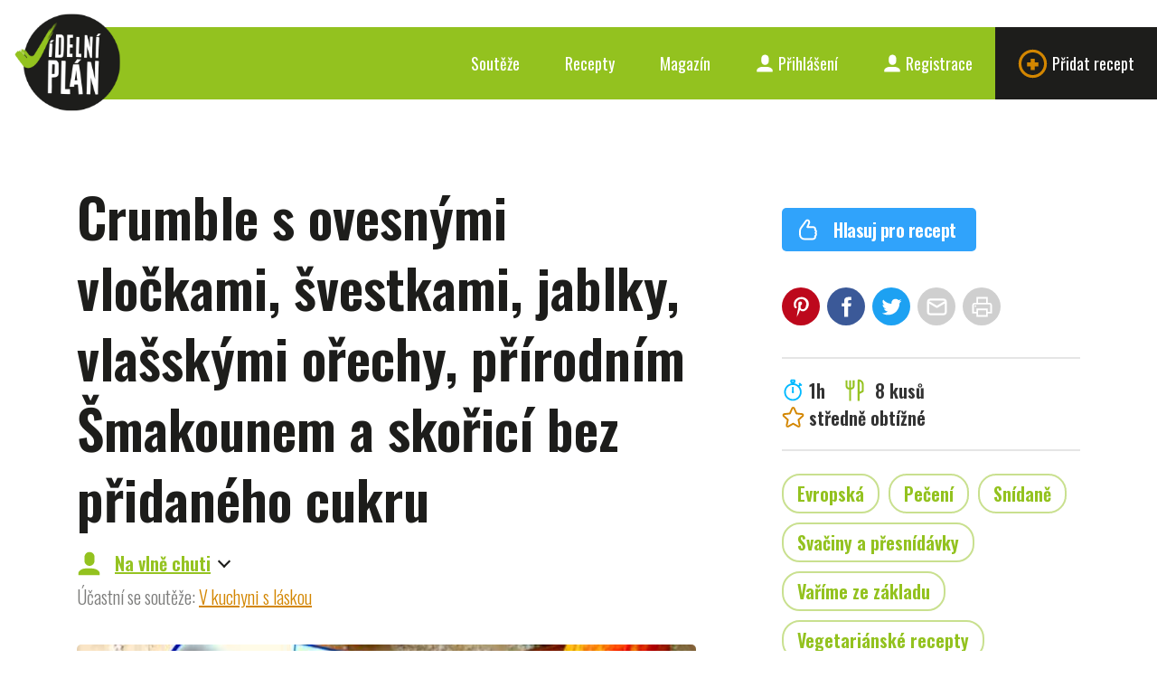

--- FILE ---
content_type: text/html; charset=UTF-8
request_url: https://www.jidelniplan.cz/recepty/crumble-s-ovesnymi-vlockami-svestkami-jablky-vlasskymi-orechy-prirodnim-smakounem-a-skorici-bez-pridaneho-cukru
body_size: 14742
content:
<!DOCTYPE html>
<html lang="cs">
	<head>
		<meta charset="utf-8">
		<title>Crumble s ovesnými vločkami, švestkami, jablky, vlašskými ořechy, přírodním Šmakounem a skořicí bez přidaného cukru - Jídelní plán</title>

		
		<meta name="robots" content="all,follow" />
<meta name="viewport" content="width=device-width, initial-scale=1.0" />
<meta name="author" content="" />
<meta name="title" content="Crumble s ovesnými vločkami, švestkami, jablky, vlašskými ořechy, přírodním Šmakounem a skořicí bez přidaného cukru" />
<meta name="description" content="Pokud nevíte kam s jablkíčky, tak tohle je jistota, která nezevšední :)

http://navlnechuti.cz/" />
<meta name="keywords" content="" />
<meta name="google-site-verification" content="2zGs4EFOKgx0VklobAWfggO01AQ6ofdoRL2E9I6Mzoc" />
<meta name="theme-color" content="#93c21f" />

<meta property="fb:app_id" content="240122796396397" />
<meta property="og:site_name" content="Jídelní plán" />
<meta property="og:url" content="https://www.jidelniplan.cz/recepty/crumble-s-ovesnymi-vlockami-svestkami-jablky-vlasskymi-orechy-prirodnim-smakounem-a-skorici-bez-pridaneho-cukru" />
<meta property="og:type" content="website" />
<meta property="og:title" content="Crumble s ovesnými vločkami, švestkami, jablky, vlašskými ořechy, přírodním Šmakounem a skořicí bez přidaného cukru" />
<meta property="og:description" content="Pokud nevíte kam s jablkíčky, tak tohle je jistota, která nezevšední :)

http://navlnechuti.cz/" />
<meta property="og:image" content="https://www.jidelniplan.cz/obrazky/soubory/17115/WWKF22CHVB/og.logo/5dxwk8eamc6j3a7veks6abnq2u2g3dzj.jpg" />
<meta property="og:image:width" content="1200" />
<meta property="og:image:height" content="630" />
<meta name="twitter:card" content="summary_large_image" />
<meta name="twitter:title" content="Crumble s ovesnými vločkami, švestkami, jablky, vlašskými ořechy, přírodním Šmakounem a skořicí bez přidaného cukru" />
<meta name="twitter:description" content="Pokud nevíte kam s jablkíčky, tak tohle je jistota, která nezevšední :)

http://navlnechuti.cz/" />
<meta name="twitter:image" content="https://www.jidelniplan.cz/obrazky/soubory/17115/WWKF22CHVB/twitter.logo/5dxwk8eamc6j3a7veks6abnq2u2g3dzj.jpg" />
		<link rel="shortcut icon" href="/v1/resources/client/logo/logo-512.png" />
<link rel="apple-touch-icon" href="/v1/resources/client/logo/logo-512.png" />

	<link rel="canonical" href="https://www.jidelniplan.cz/recepty/crumble-s-ovesnymi-vlockami-svestkami-jablky-vlasskymi-orechy-prirodnim-smakounem-a-skorici-bez-pridaneho-cukru" />
		<link type="text/css" rel="stylesheet" href="/v1/static/front/static/css/styles.css" />
<link type="text/css" rel="stylesheet" href="/v1/css/front/screen.css" />
<link type="text/css" rel="stylesheet" href="https://fonts.googleapis.com/css?family=Oswald:300,400,600|Roboto:400,700" />
<link type="text/css" rel="stylesheet" href="https://fonts.googleapis.com/icon?family=Material+Icons" />
		<script type="text/javascript">
	const _accessToken = '';
	const _baseUrl = 'https://www.jidelniplan.cz/';
	const _upload = {
		maxSize: 8388608,
	};
	const _config = {
		recaptcha: {
			key: "6Lc2A1geAAAAAMkH0ShGLFzeuczRPAhf2QRef47W",
		},
		recipes: {
			ads: {
				adsense: {
					isOn: false,
				},
				own: {
					isOn: true,
				},
			},
		},
	};
	const _urls = {
		api: {
			files: {
				upload: 'https://www.jidelniplan.cz/api/files/upload',
			},
			recipes: {
				index: 'https://www.jidelniplan.cz/api/recipes',
				share: {
					email: 'https://www.jidelniplan.cz/api/recipes/share/email',
				},
				autocomplete: 'https://www.jidelniplan.cz/api/recipes/autocomplete',
				ads: {
					getTemplate: 'https://www.jidelniplan.cz/api/recipes/ads/getTemplate',
					adsense: {
						getTemplate: 'https://www.jidelniplan.cz/api/recipes/ads/adsense/getTemplate',
					},
				},
			},
			inventories: {
				autocomplete: 'https://www.jidelniplan.cz/api/inventories/autocomplete',
			},
			ingredients: {
				modal: 'https://www.jidelniplan.cz/api/ingredients/modal',
				autocomplete: 'https://www.jidelniplan.cz/api/ingredients/autocomplete',
			},
			ingredientNames: {
				autocomplete: 'https://www.jidelniplan.cz/api/ingredient-names/autocomplete',
			},
			products: {
				autocomplete: 'https://www.jidelniplan.cz/api/v2/products/autocomplete',
			},
			practicalUnits: {
				autocomplete: 'https://www.jidelniplan.cz/api/practicalUnits/autocomplete',
			},
			caloricCalculator: {
				calculate: 'https://www.jidelniplan.cz/api/caloric-calculator/calculate',
				setPushNotificationToken: 'https://www.jidelniplan.cz/api/caloric-calculator/set-push-notification-token',
			},
			analytics: {
				blogposts: {
					shares: {
						create: 'https://www.jidelniplan.cz/api/analytics/blogposts/shares/create',
					},
				},
				recipes: {
					ingredients: {
						modalViews: {
							create: 'https://www.jidelniplan.cz/api/analytics/recipes/ingredients/modal-views/create',
						},
					},
					shoppingListViews: {
						create: 'https://www.jidelniplan.cz/api/analytics/recipes/shopping-list-views/create',
					},
				},
				ingredients: {
					deliProducts: {
						detailViews: {
							create: 'https://www.jidelniplan.cz/api/analytics/ingredients/deli-products/detail-views/create',
						},
					},
				},
			},
			diary: {
				meals: {
					delete: 'https://www.jidelniplan.cz/api/diary/meals/delete',
					ingredients: {
						delete: 'https://www.jidelniplan.cz/api/diary/meals/ingredients/delete',
					},
				},
				recipes: {
					add: 'https://www.jidelniplan.cz/api/diary/recipes/add',
				},
				glucose: {
					delete: 'https://www.jidelniplan.cz/api/diary/glucose/delete',
				},
				insulin: {
					delete: 'https://www.jidelniplan.cz/api/diary/insulin/delete',
				},
			},
			drugs: {
				autocomplete: 'https://www.jidelniplan.cz/api/drugs/autocomplete',
			}
		},
	};
</script>

<script type="text/javascript" defer src="https://kit.fontawesome.com/987d4a8e81.js" crossorigin="anonymous"></script>
<script type="text/javascript" defer src="/v1/static/front/static/js/scripts.js?v=20260131"></script>
<script type="text/javascript" defer src="/v1/javascript/front/index.js?v=20260131"></script>

<script>
	try {
		svg4everybody();
	} catch (error) {
		// Nevermind.
	}
</script>

	<script type="application/ld+json">
		{"@context":"http:\/\/schema.org\/","@type":"Recipe","name":"Crumble s ovesn\u00fdmi vlo\u010dkami, \u0161vestkami, jablky, vla\u0161sk\u00fdmi o\u0159echy, p\u0159\u00edrodn\u00edm \u0160makounem a sko\u0159ic\u00ed bez p\u0159idan\u00e9ho cukru","datePublished":"2018-12-21","prepTime":"PT1H","totalTime":"PT1H","recipeYield":"8 kus\u016f","author":{"@type":"Person","name":"Na vln\u011b chuti"},"image":["https:\/\/www.jidelniplan.cz\/obrazky\/soubory\/17115\/WWKF22CHVB\/recipes.view.hero\/5dxwk8eamc6j3a7veks6abnq2u2g3dzj.jpg"],"description":"Pokud nev\u00edte kam s jablk\u00ed\u010dky, tak tohle je jistota, kter\u00e1 nezev\u0161edn\u00ed :)\r\n\r\nhttp:\/\/navlnechuti.cz\/","nutrition":{"@type":"NutritionInformation","servingSize":"1 kus","calories":"5205 calories","carbohydrateContent":"170.2607 g","fatContent":"468.8115 g","fiberContent":"54.1774 g","proteinContent":"117.7335 g","saturatedFatContent":"63.685 g","sodiumContent":"0.0683 g","sugarContent":"26.5512 g"},"recipeIngredient":["ovesn\u00e9 vlo\u010dky  jemn\u00e9, 340 g","m\u00e1slo p\u0159epu\u0161t\u011bn\u00e9, gh\u00ed, 200 g","mra\u017een\u00e9 \u0161vestky, 320 g","jablka, 7 kus\u016f","o\u0159echy vla\u0161sk\u00e9 mlet\u00e9, 2 l\u017e\u00edce","b\u00edlkov\u00fd s\u00fdr natural (\u0161makoun, schmaky), 50 g","sko\u0159ice mlet\u00e1, 1 l\u017e\u00edce"],"recipeInstructions":["Ovesn\u00e9 vlo\u010dky nasypeme do zap\u00e9kac\u00ed m\u00edsy, p\u0159id\u00e1me oloupan\u00e1, vydlaban\u00e1, nahrubo nastrouhan\u00e1 jablka, pokr\u00e1jen\u00e9 vypeckovan\u00e9 \u0161vestky, najemno nastrouhan\u00e9ho P\u0159\u00edrodn\u00edho \u0160makouna, namlet\u00e9 vla\u0161sk\u00e9 o\u0159echy, posypeme sko\u0159ic\u00ed a zalijeme ve vodn\u00ed l\u00e1zni rozpu\u0161t\u011bn\u00fdm Alsanem, p\u0159\u00edpadn\u011b m\u00e1slem. V\u0161e spole\u010dn\u011b zam\u00edch\u00e1me, uhlad\u00edme a navrch pokr\u00e1j\u00edme jabl\u00ed\u010dka na pl\u00e1tky, j\u00e1 si tro\u0161ku hr\u00e1la a vykr\u00e1jela na ozdobu z jabl\u00ed\u010dek srd\u00ed\u010dka a n\u00e1sledn\u011b jsem ji\u017e jen p\u0159ed zape\u010den\u00edm popr\u00e1\u0161ila mletou sko\u0159ic\u00ed.","P\u0159ipraven\u00fd kol\u00e1\u010d vlo\u017e\u00edme do rozeh\u0159\u00e1t\u00e9 trouby, pe\u010deme na 200\u00b0C p\u0159ibli\u017en\u011b 45 minut, prost\u011b nechat rozp\u00e9ct a zavon\u011bt a je to.","Zde se d\u00e1 kr\u00e1sn\u011b experimentovat, d\u00e1 se pou\u017e\u00edt cel\u00e1 \u0159ada ochucen\u00fdch \u0160makoun\u016f, j\u00e1 m\u011bla na\u010dat\u00e9ho p\u0159\u00edrodn\u00edho \u0160makouna, posledn\u00edch 50g, samoz\u0159ejm\u011b si m\u016f\u017eete p\u0159idat i v\u00edce, j\u00e1 p\u0159ipravovala i pro syna, a jeliko\u017e jsme m\u011bli tento v\u00edkend \u0160makoun\u00ed hody, necht\u011bla jsem to p\u0159eh\u00e1n\u011bt. Pro bezvaje\u010dnou dietu, \u010di vegany vynechte \u0160makouna, alergici na o\u0159echy vynechaj\u00ed vla\u0161sk\u00e9 o\u0159echy. Vykrajov\u00e1tko ve tvaru srd\u00ed\u010dka zakoup\u00edte v r\u016fzn\u00fdch velikostech v prodejn\u011b Orion."],"recipeCategory":"sn\u00eddan\u011b","recipeCuisine":"evropsk\u00e1","keywords":"pe\u010den\u00ed, va\u0159\u00edme ze z\u00e1kladu, vegetari\u00e1nsk\u00e9 recepty"}
	</script>

		<script src="https://www.google.com/recaptcha/enterprise.js?render=6Lc2A1geAAAAAMkH0ShGLFzeuczRPAhf2QRef47W"></script>

	</head>
	<body class="">

		

		<div class="content">
			<div class="header">
	<div class="inner">
		<a href="https://www.jidelniplan.cz/"><img src="/v1/static/front/static/images/logo.png" class="logo" alt="Jídelní plán" width="127" height="117"></a>
		<div class="service-nav">
			<ul class="ib"><li><a href="https://www.jidelniplan.cz/souteze">
								Soutěže
							</a></li><li><a href="https://www.jidelniplan.cz/recepty">
							Recepty
						</a></li><li><a href="https://www.jidelniplan.cz/magazin">
								Magazín
							</a></li><li class="login"><a href="https://www.jidelniplan.cz/prihlaseni"><svg class="icon icon-user"><use xlink:href="/v1/static/front/static/svg/svg-sprite.svg#icon-user" /></svg>
								Přihlášení
							</a></li><li class="signup"><a href="https://www.jidelniplan.cz/registrace"><svg class="icon icon-user"><use xlink:href="/v1/static/front/static/svg/svg-sprite.svg#icon-user" /></svg>
								Registrace
							</a></li><li class="add"><a href="https://www.jidelniplan.cz/recepty/vytvorit"><svg class="icon icon-plus"><use xlink:href="/v1/static/front/static/svg/svg-sprite.svg#icon-plus" /></svg>
								Přidat recept
							</a></li></ul>		</div>
		<a href="#mobile-nav" class="nav-btn" id="nav-btn" title="Navigace">
			<span></span>
		</a>
	</div>
</div>

	<a href="#login" class="modal-trigger"></a>
	<div class="modal-box modal-login" id="login">
		<div class="tabs tabs-login tabs-std">
			<div class="tab-nav tab-nav-std">
				<ul class="clearfix">
					<li class="login">
						<a href="#prihlaseni">Přihlášení</a>
					</li>
					<li class="signup">
						<a href="#registrace">Registrace</a>
					</li>
				</ul>
			</div>
			<div class="tab-content tab-content-std clearfix">
				<div class="tab" id="prihlaseni">
					<div class="modal-content">
						<div class="section-head">
							<p class="h2">
								Přihlaste se prostřednictvím svého účtu na
							</p>
						</div>
						<div class="btn-login">
							<div class="item-list ib" style="text-align: center;">
								<div class="item">
									<a class="b-button b-button--google" href="https://www.jidelniplan.cz/prihlaseni/google">
										<span class="material-icons b-icon b-icon--left">
											login
										</span>
										Googlu
									</a>
								</div>
							</div>
						</div>
						<div class="divider">
							<span>nebo</span>
						</div>
						<div class="section-head">
							<p class="h2">
								prostřednictvím svého e-mailu
							</p>
						</div>
						<form method="POST" action="https://www.jidelniplan.cz/prihlaseni" class="std form-login">
							
<input type="hidden" name="formSubmitted" value="1" />
<input type="hidden" name="formName" value="" />
<input type="hidden" name="formToken" value="LH7Ke6mJ7f" />
<input type="text" name="yourName_9241" value="" />
							<div class="cell-set">
								<div class="cell">
									<input name="emailAddress" type="text" class="text" placeholder="E-mail" />
								</div>
								<div class="cell">
									<input name="password" type="password" class="text" placeholder="Heslo" />
								</div>
							</div>
							<div class="btn-set">
								<button class="b-button" type="submit">
									<span class="material-icons b-icon b-icon--left">
										login
									</span>
									Přihlásit
								</button>
							</div>
							<div class="intro last">
								<p>
									Zapomněli jste heslo? Nezoufejte a <a href="https://www.jidelniplan.cz/zapomenute-heslo">obnovte si jej</a>.
								</p>
								<p>
									Nejste ještě zaregistrovaná? Nevadí, napravit to můžete <a data-set-tab="signup" href="https://www.jidelniplan.cz/registrace">hned teď</a>!
								</p>
							</div>
						</form>
					</div>
				</div>
				<div class="tab" id="registrace">
					<div class="modal-content">
						<div class="section-head">
							<p class="h2">Zaregistrujte se prostřednictvím svého účtu na</p>
						</div>
						<div class="btn-login">
							<div class="item-list ib" style="text-align: center;">
								<div class="item">
									<a class="b-button b-button--google" href="https://www.jidelniplan.cz/prihlaseni/google">
										<span class="material-icons b-icon b-icon--left">
											login
										</span>
										Googlu
									</a>
								</div>
							</div>
						</div>
						<div class="divider">
							<span>nebo</span>
						</div>
						<div class="section-head">
							<p class="h2">prostřednictvím svého e-mailu</p>
						</div>
						<form class="std form-login b-recaptcha-form" method="POST" action="https://www.jidelniplan.cz/registrace">
							
<input type="hidden" name="formSubmitted" value="1" />
<input type="hidden" name="formName" value="" />
<input type="hidden" name="formToken" value="RQKPgL0Lxb" />
<input type="text" name="yourName_5820" value="" />
							<div class="cell-set">
								<div class="cell">
									<input name="emailAddress" type="text" class="text" placeholder="E-mail" />
								</div>
								<div class="cell">
									<input name="password" type="password" class="text" placeholder="Heslo" />
								</div>
							</div>
							<div class="btn-set">
								<button class="b-button" type="submit">
									<span class="material-icons b-icon b-icon--left">
										login
									</span>
									Registrovat
								</button>
							</div>
							<div class="intro last">
								<p>Už máte účet? <a data-set-tab="login" href="https://www.jidelniplan.cz/prihlaseni">Přihlaste se</a>!</p>
							</div>
						</form>
					</div>
				</div>
			</div>
		</div>
	</div>

<nav class="mobile-nav">
	<a href="javascript:void(0)" class="close">×</a>
	<ul>
		<li class=""><a href="https://www.jidelniplan.cz/">Úvod</a></li>
					<li class=""><a href="https://www.jidelniplan.cz/souteze">Soutěže</a></li>
				<li class=""><a href="https://www.jidelniplan.cz/recepty">Recepty</a></li>
					<li class=""><a href="https://www.jidelniplan.cz/magazin">Magazín</a></li>
			</ul>
	<ul>
					<li class="register">
				<a href="https://www.jidelniplan.cz/prihlaseni">
					<svg class="icon icon-user"><use xlink:href="/v1/static/front/static/svg/svg-sprite.svg#icon-user" /></svg>
					Přihlášení
				</a>
			</li>
			<li class="register">
				<a href="https://www.jidelniplan.cz/registrace">
					<svg class="icon icon-user"><use xlink:href="/v1/static/front/static/svg/svg-sprite.svg#icon-user" /></svg>
					Registrace
				</a>
			</li>
					</ul>
</nav>
<div class="mobile-nav-overlay"></div>
			
		
				
	
	<div class="teaser spacer">
	</div>

	
	<div class="block">
		<div class="container">
			<div class="row">
				<div class="col-md-12">
					<div class="col2-r-set clearfix">
						<div class="main-col">
							<div class="main-col-inner">
								<div class="post">

									<div class="post-head">
										<a href="https://www.jidelniplan.cz/souteze/v-kuchyni-s-laskou" class="back">&nbsp;</a>
										<h1>
											Crumble s ovesnými vločkami, švestkami, jablky, vlašskými ořechy, přírodním Šmakounem a skořicí bez přidaného cukru
										</h1>
																					<p class="author">
												<svg class="icon icon-user"><use xlink:href="/v1/static/front/static/svg/svg-sprite.svg#icon-user" /></svg> <a href="#autor" class="to-anchor">Na vlně chuti</a>
											</p>
																															<p class="info">
												Účastní se soutěže:
												<a href="https://www.jidelniplan.cz/souteze/v-kuchyni-s-laskou">V kuchyni s láskou</a>
											</p>
																			</div>

																																																																																																											
																			<div class="post-img">
											<img
												src="https://www.jidelniplan.cz/obrazky/soubory/17115/WWKF22CHVB/recipes.view.hero/5dxwk8eamc6j3a7veks6abnq2u2g3dzj.jpg"
												srcset="https://www.jidelniplan.cz/obrazky/soubory/17115/WWKF22CHVB/recipes.view.hero.4x/5dxwk8eamc6j3a7veks6abnq2u2g3dzj.jpg 2x"
												alt="Crumble s ovesnými vločkami, švestkami, jablky, vlašskými ořechy, přírodním Šmakounem a skořicí bez přidaného cukru" />
																							<a href="#fotogalerie" class="more modal-trigger">
													<svg class="icon icon-photo"><use xlink:href="/v1/static/front/static/svg/svg-sprite.svg#icon-photo" /></svg>1 další fotka
												</a>
												<div class="modal-box modal-gallery" id="fotogalerie">
													<div class="modal-content">
														<div class="img-main">
															<img
																src="https://www.jidelniplan.cz/obrazky/soubory/17115/WWKF22CHVB/recipes.view.slideshow/5dxwk8eamc6j3a7veks6abnq2u2g3dzj.jpg"
																srcset="https://www.jidelniplan.cz/obrazky/soubory/17115/WWKF22CHVB/recipes.view.slideshow.4x/5dxwk8eamc6j3a7veks6abnq2u2g3dzj.jpg 2x"
																alt="Crumble s ovesnými vločkami, švestkami, jablky, vlašskými ořechy, přírodním Šmakounem a skořicí bez přidaného cukru" />
														</div>
														<div class="item-slider gallery-slider" id="gallery-slider" data-slides="4" data-auto="false" data-effect="slide" data-continuous="false" data-numeric="false">
															<div class="slider">
																<ul class="ib">
																																			<li class="panel">
																			<div class="item active">
																				<div class="img">
																					<img
																						src="https://www.jidelniplan.cz/obrazky/soubory/17115/WWKF22CHVB/recipes.view.slideshow/5dxwk8eamc6j3a7veks6abnq2u2g3dzj.jpg"
																						srcset="https://www.jidelniplan.cz/obrazky/soubory/17115/WWKF22CHVB/recipes.view.slideshow.4x/5dxwk8eamc6j3a7veks6abnq2u2g3dzj.jpg 2x"
																						alt="Crumble s ovesnými vločkami, švestkami, jablky, vlašskými ořechy, přírodním Šmakounem a skořicí bez přidaného cukru" />
																				</div>
																			</div>
																		</li>
																																			<li class="panel">
																			<div class="item">
																				<div class="img">
																					<img
																						src="https://www.jidelniplan.cz/obrazky/soubory/3842/6UGQK8AWVY/recipes.view.slideshow/P1160216.jpg"
																						srcset="https://www.jidelniplan.cz/obrazky/soubory/3842/6UGQK8AWVY/recipes.view.slideshow.4x/P1160216.jpg 2x"
																						alt="Crumble s ovesnými vločkami, švestkami, jablky, vlašskými ořechy, přírodním Šmakounem a skořicí bez přidaného cukru" />
																				</div>
																			</div>
																		</li>
																																	</ul>
															</div>
														</div>
													</div>
												</div>
																					</div>
									
									<div class="excerpt">
																					<p>
												Pokud nevíte kam s jablkíčky, tak tohle je jistota, která nezevšední :)
											</p>
																					<p>
												http://navlnechuti.cz/
											</p>
																			</div>

									<div class="el-mobile">
										<div class="my-actions">
	<ul>
					</ul>
</div>

<div class="actions">
	<ul>
		<li>
			<a href="https://www.jidelniplan.cz/recepty/crumble-s-ovesnymi-vlockami-svestkami-jablky-vlasskymi-orechy-prirodnim-smakounem-a-skorici-bez-pridaneho-cukru/hlasovat?returnUrl=https%3A%2F%2Fwww.jidelniplan.cz%2Frecepty%2Fcrumble-s-ovesnymi-vlockami-svestkami-jablky-vlasskymi-orechy-prirodnim-smakounem-a-skorici-bez-pridaneho-cukru" class="btn clean">
				<svg class="icon icon-thumb"><use xlink:href="/v1/static/front/static/svg/svg-sprite.svg#icon-thumb" /></svg>
				Hlasuj pro recept
			</a>
		</li>
			</ul>
</div>


	<div class="sidebox">
		<div class="socials">
			<ul class="ib">
				<li class="pin">
					<a data-network="pinterest" target="_blank" href="https://pinterest.com/pin/create/button/?url=https%3A%2F%2Fwww.jidelniplan.cz%2Frecepty%2Fcrumble-s-ovesnymi-vlockami-svestkami-jablky-vlasskymi-orechy-prirodnim-smakounem-a-skorici-bez-pridaneho-cukru&amp;media=https%3A%2F%2Fwww.jidelniplan.cz%2Fobrazky%2Fsoubory%2F17115%2FWWKF22CHVB%2Fog%2F5dxwk8eamc6j3a7veks6abnq2u2g3dzj.jpg&amp;description=Crumble+s+ovesn%C3%BDmi+vlo%C4%8Dkami%2C+%C5%A1vestkami%2C+jablky%2C+vla%C5%A1sk%C3%BDmi+o%C5%99echy%2C+p%C5%99%C3%ADrodn%C3%ADm+%C5%A0makounem+a+sko%C5%99ic%C3%AD+bez+p%C5%99idan%C3%A9ho+cukru">
						<svg class="icon icon-pin"><use xlink:href="/v1/static/front/static/svg/svg-sprite.svg#icon-pin" /></svg>
					</a>
				</li>
				<li class="fb">
					<a data-network="facebook" target="_blank" href="https://www.facebook.com/sharer/sharer.php?u=https%3A%2F%2Fwww.jidelniplan.cz%2Frecepty%2Fcrumble-s-ovesnymi-vlockami-svestkami-jablky-vlasskymi-orechy-prirodnim-smakounem-a-skorici-bez-pridaneho-cukru">
						<svg class="icon icon-fb"><use xlink:href="/v1/static/front/static/svg/svg-sprite.svg#icon-fb" /></svg>
					</a>
				</li>
				<li class="tw">
					<a data-network="twitter" target="_blank" href="https://twitter.com/intent/tweet?url=https%3A%2F%2Fwww.jidelniplan.cz%2Frecepty%2Fcrumble-s-ovesnymi-vlockami-svestkami-jablky-vlasskymi-orechy-prirodnim-smakounem-a-skorici-bez-pridaneho-cukru">
						<svg class="icon icon-tw"><use xlink:href="/v1/static/front/static/svg/svg-sprite.svg#icon-tw" /></svg>
					</a>
				</li>
				<li class="mail">
					<a href="#share-email" class="modal-trigger">
						<svg class="icon icon-mail"><use xlink:href="/v1/static/front/static/svg/svg-sprite.svg#icon-mail" /></svg>
					</a>
				</li>
				<li>
					<a target="_blank" href="https://www.jidelniplan.cz/recepty/crumble-s-ovesnymi-vlockami-svestkami-jablky-vlasskymi-orechy-prirodnim-smakounem-a-skorici-bez-pridaneho-cukru/tisk">
						<svg class="icon icon-print"><use xlink:href="/v1/static/front/static/svg/svg-sprite.svg#icon-print" /></svg>
					</a>
				</li>
			</ul>
		</div>
	</div>

	<script>
		$(function() {
			$(document).delegate('.socials [data-network]', 'click', function(event) {
				ga('send', 'event', 'recipes', 'share', $(this).attr('data-network'), 5077);
			});
		});
	</script>


<div class="sidebox">
	<div class="stats">
		<ul class="ib">
							<li class="time">
					<svg class="icon icon-time"><use xlink:href="/v1/static/front/static/svg/svg-sprite.svg#icon-time" /></svg>1h
				</li>
										<li class="portion">
					<svg class="icon icon-fork-2"><use xlink:href="/v1/static/front/static/svg/svg-sprite.svg#icon-fork-2" /></svg>
											8 kusů
									</li>
										<li class="diff">
					<svg class="icon icon-star"><use xlink:href="/v1/static/front/static/svg/svg-sprite.svg#icon-star" /></svg>středně obtížné
				</li>
					</ul>
	</div>
</div>

	<div class="sidebox">
		<div class="tags">
			<ul class="ib">
									<li>
						<a href="https://www.jidelniplan.cz/recepty/vyhledavani/typy-kuchyne:evropska">Evropská</a>
					</li>
									<li>
						<a href="https://www.jidelniplan.cz/recepty/vyhledavani/zpusoby-pripravy:peceni">Pečení</a>
					</li>
									<li>
						<a href="https://www.jidelniplan.cz/recepty/vyhledavani/chody:snidane">Snídaně</a>
					</li>
									<li>
						<a href="https://www.jidelniplan.cz/recepty/vyhledavani/chody:svaciny-a-presnidavky">Svačiny a přesnídávky</a>
					</li>
									<li>
						<a href="https://www.jidelniplan.cz/recepty/vyhledavani/vyzivove-smery:varime-ze-zakladu">Vaříme ze základu</a>
					</li>
									<li>
						<a href="https://www.jidelniplan.cz/recepty/vyhledavani/vyzivove-smery:vegetarianske-recepty">Vegetariánské recepty</a>
					</li>
							</ul>
		</div>
	</div>
										
	<style>
		.ingredients-table p {
			margin: 0;
		}
		.ingredients-table__amount-cell {
			display: none;
			text-align: right;

			@media screen and (min-width: 320px) {
				display: table-cell;
			}
		}
		.ingredients-table__amount-inline {
			display: block;
			text-align: left;

			@media screen and (min-width: 320px) {
				display: none;
			}
		}
	</style>

	<div class="sidebox sidebox-ingredients" data-recipe-id="5077">
		<h2>
			Potřebné suroviny
		</h2>
		<table class="table-side ingredients-table">
												<tr>
						<th colspan="2">
							Těsto
						</th>
					</tr>
																																																		<tr data-id="4765">
									<td>
										<p>
											<a href="https://www.jidelniplan.cz/suroviny/vlocky-ovesne-jemne" data-open="surovina" class="modal-trigger">
												ovesné vločky  jemné
											</a>
										</p>
																				<p class="ingredients-table__amount-inline">
											340 g
										</p>
										<div class="modal-box modal-surovina" id="surovina">
											<div class="modal-content">
												Načítám...
											</div>
										</div>
									</td>
									<td class="ingredients-table__amount-cell" class="a-r">
										340 g
									</td>
								</tr>
																																																																								<tr data-id="5346">
									<td>
										<p>
											<a href="https://www.jidelniplan.cz/suroviny/maslo-prepustene-ghi" data-open="surovina" class="modal-trigger">
												máslo přepuštěné, ghí
											</a>
										</p>
																				<p class="ingredients-table__amount-inline">
											200 g
										</p>
										<div class="modal-box modal-surovina" id="surovina">
											<div class="modal-content">
												Načítám...
											</div>
										</div>
									</td>
									<td class="ingredients-table__amount-cell" class="a-r">
										200 g
									</td>
								</tr>
																																																																								<tr data-id="5000">
									<td>
										<p>
											<a href="https://www.jidelniplan.cz/suroviny/mrazene-svestky" data-open="surovina" class="modal-trigger">
												mražené švestky
											</a>
										</p>
																				<p class="ingredients-table__amount-inline">
											320 g
										</p>
										<div class="modal-box modal-surovina" id="surovina">
											<div class="modal-content">
												Načítám...
											</div>
										</div>
									</td>
									<td class="ingredients-table__amount-cell" class="a-r">
										320 g
									</td>
								</tr>
																																																																								<tr data-id="4959">
									<td>
										<p>
											<a href="https://www.jidelniplan.cz/suroviny/jablka" data-open="surovina" class="modal-trigger">
												jablka
											</a>
										</p>
																				<p class="ingredients-table__amount-inline">
											7 kusů
										</p>
										<div class="modal-box modal-surovina" id="surovina">
											<div class="modal-content">
												Načítám...
											</div>
										</div>
									</td>
									<td class="ingredients-table__amount-cell" class="a-r">
										7 kusů
									</td>
								</tr>
																																																																								<tr data-id="4851">
									<td>
										<p>
											<a href="https://www.jidelniplan.cz/suroviny/orechy-vlasske-mlete" data-open="surovina" class="modal-trigger">
												ořechy vlašské mleté
											</a>
										</p>
																				<p class="ingredients-table__amount-inline">
											2 lžíce
										</p>
										<div class="modal-box modal-surovina" id="surovina">
											<div class="modal-content">
												Načítám...
											</div>
										</div>
									</td>
									<td class="ingredients-table__amount-cell" class="a-r">
										2 lžíce
									</td>
								</tr>
																																																																								<tr data-id="3631">
									<td>
										<p>
											<a href="https://www.jidelniplan.cz/suroviny/bilkovy-syr-natural-smakoun-schmaky" data-open="surovina" class="modal-trigger">
												bílkový sýr natural (šmakoun, schmaky)
											</a>
										</p>
																				<p class="ingredients-table__amount-inline">
											50 g
										</p>
										<div class="modal-box modal-surovina" id="surovina">
											<div class="modal-content">
												Načítám...
											</div>
										</div>
									</td>
									<td class="ingredients-table__amount-cell" class="a-r">
										50 g
									</td>
								</tr>
																																																																								<tr data-id="7605">
									<td>
										<p>
											<a href="https://www.jidelniplan.cz/suroviny/mleta-skorice" data-open="surovina" class="modal-trigger">
												skořice mletá
											</a>
										</p>
																				<p class="ingredients-table__amount-inline">
											1 lžíce
										</p>
										<div class="modal-box modal-surovina" id="surovina">
											<div class="modal-content">
												Načítám...
											</div>
										</div>
									</td>
									<td class="ingredients-table__amount-cell" class="a-r">
										1 lžíce
									</td>
								</tr>
																																			</table>
		<a href="#print-shopping-list" class="modal-trigger btn clean">
			<svg class="icon icon-print"><use xlink:href="/v1/static/front/static/svg/svg-sprite.svg#icon-print" /></svg>Tisk nákupního seznamu
		</a>
	</div>

									</div>

																												<div class="entry">
											<h2>
												Postup přípravy
											</h2>
											<ol>
																																																																<li>

																													<p>
																Ovesné vločky nasypeme do zapékací mísy, přidáme oloupaná, vydlabaná, nahrubo nastrouhaná jablka, pokrájené vypeckované švestky, najemno nastrouhaného Přírodního Šmakouna, namleté vlašské ořechy, posypeme skořicí a zalijeme ve vodní lázni rozpuštěným Alsanem, případně máslem. Vše společně zamícháme, uhladíme a navrch pokrájíme jablíčka na plátky, já si trošku hrála a vykrájela na ozdobu z jablíček srdíčka a následně jsem již jen před zapečením poprášila mletou skořicí.
															</p>
														
														
																																									</li>
																																																																<li>

																													<p>
																Připravený koláč vložíme do rozehřáté trouby, pečeme na 200°C přibližně 45 minut, prostě nechat rozpéct a zavonět a je to.
															</p>
														
														
																																									</li>
																																																																<li>

																													<p>
																Zde se dá krásně experimentovat, dá se použít celá řada ochucených Šmakounů, já měla načatého přírodního Šmakouna, posledních 50g, samozřejmě si můžete přidat i více, já připravovala i pro syna, a jelikož jsme měli tento víkend Šmakouní hody, nechtěla jsem to přehánět. Pro bezvaječnou dietu, či vegany vynechte Šmakouna, alergici na ořechy vynechají vlašské ořechy. Vykrajovátko ve tvaru srdíčka zakoupíte v různých velikostech v prodejně Orion.
															</p>
														
														
																																									</li>
																							</ol>
										</div>
									
									<div class="el-mobile">
											<div class="sidebox sidebox-macronutrients">
		<div class="nutrients">
			<h2>
				Makronutrienty
			</h2>
							<div class="nutriangle-wrap">
					<div class="nutriangle" data-fats="32" data-carbs="60" data-prots="8">
						<div class="inner">
							<div class="check"></div>
						</div>
						<div class="fats">
							tuky
							<span class="num">32</span>%
						</div>
						<div class="carbs">
							sacharidy<br />
							<span class="num">60</span>%
						</div>
						<div class="prots">
							bílkoviny<br />
							<span class="num">8</span>%
						</div>
					</div>
				</div>
						<table class="table-side">
				<tr>
					<th>
						Čeho
					</th>
					<th class="a-r nowrap">
						na 100 g
					</th>
					<th class="a-r nowrap">
													na 1 kus
											</th>
				</tr>
									<tr>
						<td>
							Energetická hodnota
						</td>
						<td class="a-r">
							813 kJ
						</td>
						<td class="a-r">
							2 086 kJ
						</td>
					</tr>
					<tr>
						<td>
							Kalorická hodnota
						</td>
						<td class="a-r">
							194 kcal
						</td>
						<td class="a-r">
							499 kcal
						</td>
					</tr>
													<tr>
						<td>
							Sacharidy
															<br /><span class="indent">z toho cukry</span>
													</td>
						<td class="a-r">
							21,5 g
															<br />2,2 g
													</td>
						<td class="a-r">
							55,2 g
															<br />5,65 g
													</td>
					</tr>
					<tr>
						<td>
							Sacharidové výměnné jednotky (10&nbsp;g)
						</td>
						<td class="a-r">
							2,15 SVJ
						</td>
						<td class="a-r">
							5,52 SVJ
						</td>
					</tr>
													<tr>
						<td>
							Tuky
															<br /><span class="indent">z toho nasycené mastné kyseliny</span>
													</td>
						<td class="a-r">
							11,6 g
															<br />6,81 g
													</td>
						<td class="a-r">
							29,7 g
															<br />17,5 g
													</td>
					</tr>
													<tr>
						<td>
							Bílkoviny
						</td>
						<td class="a-r">
							2,99 g
						</td>
						<td class="a-r">
							7,68 g
						</td>
					</tr>
													<tr>
						<td>
							Sůl
						</td>
						<td class="a-r">
							0,073 g
						</td>
						<td class="a-r">
							0,188 g
						</td>
					</tr>
							</table>
		</div>
	</div>
											<div class="sidebox sidebox-alergens">
		<div class="alergens">
			<h2>
				Alergeny
			</h2>
			<ul>
									<li>1. Obiloviny obsahující lepek</li>
									<li>3. Vejce a výrobky z nich</li>
									<li>5. Jádra podzemnice olejné (arašídy) a výrobky z nich</li>
									<li>6. Sójové boby (sója) a výrobky z nich</li>
									<li>7. Mléko a výrobky z něj</li>
									<li>8. Suché skořápkové plody, tj. mandle, lískové ořechy, ořechy</li>
									<li>9. Celer a výrobky z něj</li>
									<li>11. Sezamová semena (sezam) a výrobky z nich</li>
							</ul>
			<p class="note last">Přesné informace najdete ve složení konkrétních produktů</p>
		</div>
	</div>
									</div>

																			<div class="post-foot clearfix">
											<div class="socials">
												<p class="head">
													Líbil se vám recept? Sdílejte
												</p>
												<ul class="ib">
													<li class="pin">
														<a target="_blank" href="https://pinterest.com/pin/create/button/?url=https%3A%2F%2Fwww.jidelniplan.cz%2Frecepty%2Fcrumble-s-ovesnymi-vlockami-svestkami-jablky-vlasskymi-orechy-prirodnim-smakounem-a-skorici-bez-pridaneho-cukru&amp;media=https%3A%2F%2Fwww.jidelniplan.cz%2Fobrazky%2Fsoubory%2F17115%2FWWKF22CHVB%2Fog%2F5dxwk8eamc6j3a7veks6abnq2u2g3dzj.jpg&amp;description=Crumble+s+ovesn%C3%BDmi+vlo%C4%8Dkami%2C+%C5%A1vestkami%2C+jablky%2C+vla%C5%A1sk%C3%BDmi+o%C5%99echy%2C+p%C5%99%C3%ADrodn%C3%ADm+%C5%A0makounem+a+sko%C5%99ic%C3%AD+bez+p%C5%99idan%C3%A9ho+cukru">
															<svg class="icon icon-pin"><use xlink:href="/v1/static/front/static/svg/svg-sprite.svg#icon-pin" /></svg>
														</a>
													</li>
													<li class="fb">
														<a target="_blank" href="https://www.facebook.com/sharer/sharer.php?u=https%3A%2F%2Fwww.jidelniplan.cz%2Frecepty%2Fcrumble-s-ovesnymi-vlockami-svestkami-jablky-vlasskymi-orechy-prirodnim-smakounem-a-skorici-bez-pridaneho-cukru">
															<svg class="icon icon-fb"><use xlink:href="/v1/static/front/static/svg/svg-sprite.svg#icon-fb" /></svg>
														</a>
													</li>
													<li class="tw">
														<a target="_blank" href="https://twitter.com/intent/tweet?url=https%3A%2F%2Fwww.jidelniplan.cz%2Frecepty%2Fcrumble-s-ovesnymi-vlockami-svestkami-jablky-vlasskymi-orechy-prirodnim-smakounem-a-skorici-bez-pridaneho-cukru">
															<svg class="icon icon-tw"><use xlink:href="/v1/static/front/static/svg/svg-sprite.svg#icon-tw" /></svg>
														</a>
													</li>
													<li class="mail">
														<a href="#share-email" class="modal-trigger">
															<svg class="icon icon-mail"><use xlink:href="/v1/static/front/static/svg/svg-sprite.svg#icon-mail" /></svg>
														</a>
													</li>
												</ul>
											</div>
											<div class="socials">
												<p class="head">Tiskněte</p>
												<ul class="ib">
													<li><a target="_blank" href="https://www.jidelniplan.cz/recepty/crumble-s-ovesnymi-vlockami-svestkami-jablky-vlasskymi-orechy-prirodnim-smakounem-a-skorici-bez-pridaneho-cukru/tisk"><svg class="icon icon-print"><use xlink:href="/v1/static/front/static/svg/svg-sprite.svg#icon-print" /></svg></a></li>
												</ul>
											</div>
											<div class="actions">
												<ul>
													<li>
														<a href="https://www.jidelniplan.cz/recepty/crumble-s-ovesnymi-vlockami-svestkami-jablky-vlasskymi-orechy-prirodnim-smakounem-a-skorici-bez-pridaneho-cukru/hlasovat?returnUrl=https%3A%2F%2Fwww.jidelniplan.cz%2Frecepty%2Fcrumble-s-ovesnymi-vlockami-svestkami-jablky-vlasskymi-orechy-prirodnim-smakounem-a-skorici-bez-pridaneho-cukru" class="btn clean">
															<svg class="icon icon-thumb"><use xlink:href="/v1/static/front/static/svg/svg-sprite.svg#icon-thumb" /></svg>
															Hlasuj pro recept
														</a>
													</li>
																									</ul>
											</div>
										</div>
									
									
								</div>

																	<div id="autor" class="post-author">
																				<div class="clearfix">
											<div class="img">
																									<img
														src="https://www.jidelniplan.cz/obrazky/soubory/1246/Y8Z8NUUNRQ/recipes.view.creator/navlne.jpg"
														srcset="https://www.jidelniplan.cz/obrazky/soubory/1246/Y8Z8NUUNRQ/recipes.view.creator.4x/navlne.jpg 2x"
														alt="Na vlně chuti" />
																							</div>
											<div class="text">
												<p class="name">
													<a href="https://www.jidelniplan.cz/uzivatele/231">Na vlně chuti</a>
												</p>
																																																	<p class="info">
														<a href="http://navlnechuti.cz" target="_blank">Web</a>
													</p>
																																					<p>
														Jsem pyšnou mámou úžasného chlapečka, který mě naplňuje energií a  tvořivostí. Začala jsem se zajímat o zdravou výživu ve chvíli, kdy se nám narodil náš Tomášek, který je tím nejdražším a nejcennějším pokladem, který máme. Hlavně ve chvíli, kdy jsme zjistili, že má alergii na bílkovinu kravského mléka se nám život otočil o 180°. Jak se říká vše zlé je pro něco dobré a já se díky tomu začala mnohem více zajímat o zdravou výživu, složení potravin, zdravé stravování. Naučila jsem se používat pro mě neznámé suroviny, rozšířilo mi to obzory a naučila jsem se zdravému způsobu přípravy pokrmů bez přidaných látek, konzervantů, bílkoviny kravského mléka a laktózy.
Nikdy bych nevěřila, že se pro mě stane vaření zábavou, že budu mít radost z toho, že sklízím prázdné talíře a slyším „mami mňami“, to jsou slova, která zahřejí a potěší každou mámu. 
													</p>
																							</div>
										</div>
									</div>
																<div id="comments">
									<div class="fb-comments" data-href="https://www.jidelniplan.cz/recepty/crumble-s-ovesnymi-vlockami-svestkami-jablky-vlasskymi-orechy-prirodnim-smakounem-a-skorici-bez-pridaneho-cukru" data-width="680" data-numposts="5"></div>
								</div>
							</div>
						</div>
						<div class="side-col">
							<div class="sidebar">

								<div class="el-desktop">
									<div class="my-actions">
	<ul>
					</ul>
</div>

<div class="actions">
	<ul>
		<li>
			<a href="https://www.jidelniplan.cz/recepty/crumble-s-ovesnymi-vlockami-svestkami-jablky-vlasskymi-orechy-prirodnim-smakounem-a-skorici-bez-pridaneho-cukru/hlasovat?returnUrl=https%3A%2F%2Fwww.jidelniplan.cz%2Frecepty%2Fcrumble-s-ovesnymi-vlockami-svestkami-jablky-vlasskymi-orechy-prirodnim-smakounem-a-skorici-bez-pridaneho-cukru" class="btn clean">
				<svg class="icon icon-thumb"><use xlink:href="/v1/static/front/static/svg/svg-sprite.svg#icon-thumb" /></svg>
				Hlasuj pro recept
			</a>
		</li>
			</ul>
</div>


	<div class="sidebox">
		<div class="socials">
			<ul class="ib">
				<li class="pin">
					<a data-network="pinterest" target="_blank" href="https://pinterest.com/pin/create/button/?url=https%3A%2F%2Fwww.jidelniplan.cz%2Frecepty%2Fcrumble-s-ovesnymi-vlockami-svestkami-jablky-vlasskymi-orechy-prirodnim-smakounem-a-skorici-bez-pridaneho-cukru&amp;media=https%3A%2F%2Fwww.jidelniplan.cz%2Fobrazky%2Fsoubory%2F17115%2FWWKF22CHVB%2Fog%2F5dxwk8eamc6j3a7veks6abnq2u2g3dzj.jpg&amp;description=Crumble+s+ovesn%C3%BDmi+vlo%C4%8Dkami%2C+%C5%A1vestkami%2C+jablky%2C+vla%C5%A1sk%C3%BDmi+o%C5%99echy%2C+p%C5%99%C3%ADrodn%C3%ADm+%C5%A0makounem+a+sko%C5%99ic%C3%AD+bez+p%C5%99idan%C3%A9ho+cukru">
						<svg class="icon icon-pin"><use xlink:href="/v1/static/front/static/svg/svg-sprite.svg#icon-pin" /></svg>
					</a>
				</li>
				<li class="fb">
					<a data-network="facebook" target="_blank" href="https://www.facebook.com/sharer/sharer.php?u=https%3A%2F%2Fwww.jidelniplan.cz%2Frecepty%2Fcrumble-s-ovesnymi-vlockami-svestkami-jablky-vlasskymi-orechy-prirodnim-smakounem-a-skorici-bez-pridaneho-cukru">
						<svg class="icon icon-fb"><use xlink:href="/v1/static/front/static/svg/svg-sprite.svg#icon-fb" /></svg>
					</a>
				</li>
				<li class="tw">
					<a data-network="twitter" target="_blank" href="https://twitter.com/intent/tweet?url=https%3A%2F%2Fwww.jidelniplan.cz%2Frecepty%2Fcrumble-s-ovesnymi-vlockami-svestkami-jablky-vlasskymi-orechy-prirodnim-smakounem-a-skorici-bez-pridaneho-cukru">
						<svg class="icon icon-tw"><use xlink:href="/v1/static/front/static/svg/svg-sprite.svg#icon-tw" /></svg>
					</a>
				</li>
				<li class="mail">
					<a href="#share-email" class="modal-trigger">
						<svg class="icon icon-mail"><use xlink:href="/v1/static/front/static/svg/svg-sprite.svg#icon-mail" /></svg>
					</a>
				</li>
				<li>
					<a target="_blank" href="https://www.jidelniplan.cz/recepty/crumble-s-ovesnymi-vlockami-svestkami-jablky-vlasskymi-orechy-prirodnim-smakounem-a-skorici-bez-pridaneho-cukru/tisk">
						<svg class="icon icon-print"><use xlink:href="/v1/static/front/static/svg/svg-sprite.svg#icon-print" /></svg>
					</a>
				</li>
			</ul>
		</div>
	</div>

	<script>
		$(function() {
			$(document).delegate('.socials [data-network]', 'click', function(event) {
				ga('send', 'event', 'recipes', 'share', $(this).attr('data-network'), 5077);
			});
		});
	</script>


<div class="sidebox">
	<div class="stats">
		<ul class="ib">
							<li class="time">
					<svg class="icon icon-time"><use xlink:href="/v1/static/front/static/svg/svg-sprite.svg#icon-time" /></svg>1h
				</li>
										<li class="portion">
					<svg class="icon icon-fork-2"><use xlink:href="/v1/static/front/static/svg/svg-sprite.svg#icon-fork-2" /></svg>
											8 kusů
									</li>
										<li class="diff">
					<svg class="icon icon-star"><use xlink:href="/v1/static/front/static/svg/svg-sprite.svg#icon-star" /></svg>středně obtížné
				</li>
					</ul>
	</div>
</div>

	<div class="sidebox">
		<div class="tags">
			<ul class="ib">
									<li>
						<a href="https://www.jidelniplan.cz/recepty/vyhledavani/typy-kuchyne:evropska">Evropská</a>
					</li>
									<li>
						<a href="https://www.jidelniplan.cz/recepty/vyhledavani/zpusoby-pripravy:peceni">Pečení</a>
					</li>
									<li>
						<a href="https://www.jidelniplan.cz/recepty/vyhledavani/chody:snidane">Snídaně</a>
					</li>
									<li>
						<a href="https://www.jidelniplan.cz/recepty/vyhledavani/chody:svaciny-a-presnidavky">Svačiny a přesnídávky</a>
					</li>
									<li>
						<a href="https://www.jidelniplan.cz/recepty/vyhledavani/vyzivove-smery:varime-ze-zakladu">Vaříme ze základu</a>
					</li>
									<li>
						<a href="https://www.jidelniplan.cz/recepty/vyhledavani/vyzivove-smery:vegetarianske-recepty">Vegetariánské recepty</a>
					</li>
							</ul>
		</div>
	</div>
	<div class="sidebox sidebox-macronutrients">
		<div class="nutrients">
			<h2>
				Makronutrienty
			</h2>
							<div class="nutriangle-wrap">
					<div class="nutriangle" data-fats="32" data-carbs="60" data-prots="8">
						<div class="inner">
							<div class="check"></div>
						</div>
						<div class="fats">
							tuky
							<span class="num">32</span>%
						</div>
						<div class="carbs">
							sacharidy<br />
							<span class="num">60</span>%
						</div>
						<div class="prots">
							bílkoviny<br />
							<span class="num">8</span>%
						</div>
					</div>
				</div>
						<table class="table-side">
				<tr>
					<th>
						Čeho
					</th>
					<th class="a-r nowrap">
						na 100 g
					</th>
					<th class="a-r nowrap">
													na 1 kus
											</th>
				</tr>
									<tr>
						<td>
							Energetická hodnota
						</td>
						<td class="a-r">
							813 kJ
						</td>
						<td class="a-r">
							2 086 kJ
						</td>
					</tr>
					<tr>
						<td>
							Kalorická hodnota
						</td>
						<td class="a-r">
							194 kcal
						</td>
						<td class="a-r">
							499 kcal
						</td>
					</tr>
													<tr>
						<td>
							Sacharidy
															<br /><span class="indent">z toho cukry</span>
													</td>
						<td class="a-r">
							21,5 g
															<br />2,2 g
													</td>
						<td class="a-r">
							55,2 g
															<br />5,65 g
													</td>
					</tr>
					<tr>
						<td>
							Sacharidové výměnné jednotky (10&nbsp;g)
						</td>
						<td class="a-r">
							2,15 SVJ
						</td>
						<td class="a-r">
							5,52 SVJ
						</td>
					</tr>
													<tr>
						<td>
							Tuky
															<br /><span class="indent">z toho nasycené mastné kyseliny</span>
													</td>
						<td class="a-r">
							11,6 g
															<br />6,81 g
													</td>
						<td class="a-r">
							29,7 g
															<br />17,5 g
													</td>
					</tr>
													<tr>
						<td>
							Bílkoviny
						</td>
						<td class="a-r">
							2,99 g
						</td>
						<td class="a-r">
							7,68 g
						</td>
					</tr>
													<tr>
						<td>
							Sůl
						</td>
						<td class="a-r">
							0,073 g
						</td>
						<td class="a-r">
							0,188 g
						</td>
					</tr>
							</table>
		</div>
	</div>

	<style>
		.ingredients-table p {
			margin: 0;
		}
		.ingredients-table__amount-cell {
			display: none;
			text-align: right;

			@media screen and (min-width: 320px) {
				display: table-cell;
			}
		}
		.ingredients-table__amount-inline {
			display: block;
			text-align: left;

			@media screen and (min-width: 320px) {
				display: none;
			}
		}
	</style>

	<div class="sidebox sidebox-ingredients" data-recipe-id="5077">
		<h2>
			Potřebné suroviny
		</h2>
		<table class="table-side ingredients-table">
												<tr>
						<th colspan="2">
							Těsto
						</th>
					</tr>
																																																		<tr data-id="4765">
									<td>
										<p>
											<a href="https://www.jidelniplan.cz/suroviny/vlocky-ovesne-jemne" data-open="surovina" class="modal-trigger">
												ovesné vločky  jemné
											</a>
										</p>
																				<p class="ingredients-table__amount-inline">
											340 g
										</p>
										<div class="modal-box modal-surovina" id="surovina">
											<div class="modal-content">
												Načítám...
											</div>
										</div>
									</td>
									<td class="ingredients-table__amount-cell" class="a-r">
										340 g
									</td>
								</tr>
																																																																								<tr data-id="5346">
									<td>
										<p>
											<a href="https://www.jidelniplan.cz/suroviny/maslo-prepustene-ghi" data-open="surovina" class="modal-trigger">
												máslo přepuštěné, ghí
											</a>
										</p>
																				<p class="ingredients-table__amount-inline">
											200 g
										</p>
										<div class="modal-box modal-surovina" id="surovina">
											<div class="modal-content">
												Načítám...
											</div>
										</div>
									</td>
									<td class="ingredients-table__amount-cell" class="a-r">
										200 g
									</td>
								</tr>
																																																																								<tr data-id="5000">
									<td>
										<p>
											<a href="https://www.jidelniplan.cz/suroviny/mrazene-svestky" data-open="surovina" class="modal-trigger">
												mražené švestky
											</a>
										</p>
																				<p class="ingredients-table__amount-inline">
											320 g
										</p>
										<div class="modal-box modal-surovina" id="surovina">
											<div class="modal-content">
												Načítám...
											</div>
										</div>
									</td>
									<td class="ingredients-table__amount-cell" class="a-r">
										320 g
									</td>
								</tr>
																																																																								<tr data-id="4959">
									<td>
										<p>
											<a href="https://www.jidelniplan.cz/suroviny/jablka" data-open="surovina" class="modal-trigger">
												jablka
											</a>
										</p>
																				<p class="ingredients-table__amount-inline">
											7 kusů
										</p>
										<div class="modal-box modal-surovina" id="surovina">
											<div class="modal-content">
												Načítám...
											</div>
										</div>
									</td>
									<td class="ingredients-table__amount-cell" class="a-r">
										7 kusů
									</td>
								</tr>
																																																																								<tr data-id="4851">
									<td>
										<p>
											<a href="https://www.jidelniplan.cz/suroviny/orechy-vlasske-mlete" data-open="surovina" class="modal-trigger">
												ořechy vlašské mleté
											</a>
										</p>
																				<p class="ingredients-table__amount-inline">
											2 lžíce
										</p>
										<div class="modal-box modal-surovina" id="surovina">
											<div class="modal-content">
												Načítám...
											</div>
										</div>
									</td>
									<td class="ingredients-table__amount-cell" class="a-r">
										2 lžíce
									</td>
								</tr>
																																																																								<tr data-id="3631">
									<td>
										<p>
											<a href="https://www.jidelniplan.cz/suroviny/bilkovy-syr-natural-smakoun-schmaky" data-open="surovina" class="modal-trigger">
												bílkový sýr natural (šmakoun, schmaky)
											</a>
										</p>
																				<p class="ingredients-table__amount-inline">
											50 g
										</p>
										<div class="modal-box modal-surovina" id="surovina">
											<div class="modal-content">
												Načítám...
											</div>
										</div>
									</td>
									<td class="ingredients-table__amount-cell" class="a-r">
										50 g
									</td>
								</tr>
																																																																								<tr data-id="7605">
									<td>
										<p>
											<a href="https://www.jidelniplan.cz/suroviny/mleta-skorice" data-open="surovina" class="modal-trigger">
												skořice mletá
											</a>
										</p>
																				<p class="ingredients-table__amount-inline">
											1 lžíce
										</p>
										<div class="modal-box modal-surovina" id="surovina">
											<div class="modal-content">
												Načítám...
											</div>
										</div>
									</td>
									<td class="ingredients-table__amount-cell" class="a-r">
										1 lžíce
									</td>
								</tr>
																																			</table>
		<a href="#print-shopping-list" class="modal-trigger btn clean">
			<svg class="icon icon-print"><use xlink:href="/v1/static/front/static/svg/svg-sprite.svg#icon-print" /></svg>Tisk nákupního seznamu
		</a>
	</div>

	<div class="sidebox sidebox-alergens">
		<div class="alergens">
			<h2>
				Alergeny
			</h2>
			<ul>
									<li>1. Obiloviny obsahující lepek</li>
									<li>3. Vejce a výrobky z nich</li>
									<li>5. Jádra podzemnice olejné (arašídy) a výrobky z nich</li>
									<li>6. Sójové boby (sója) a výrobky z nich</li>
									<li>7. Mléko a výrobky z něj</li>
									<li>8. Suché skořápkové plody, tj. mandle, lískové ořechy, ořechy</li>
									<li>9. Celer a výrobky z něj</li>
									<li>11. Sezamová semena (sezam) a výrobky z nich</li>
							</ul>
			<p class="note last">Přesné informace najdete ve složení konkrétních produktů</p>
		</div>
	</div>

	<div class="sidebox post-related">
		<h2>
			Přečtěte si
		</h2>
		<div class="item-list ib">
			
																
				<div class="item">
					<div class="item-inner">
						<div class="img">
							<a href="https://www.jidelniplan.cz/magazin/pocitani-kalorii-ne-vzdy-oblibene-ale-casto-klicove-k-uspesnemu-hubnuti">
								<img
									src="https://www.jidelniplan.cz/obrazky/soubory/13080/HHSYXRML76/articles.recommended/diet-695723_1280.jpg"
									srcset="https://www.jidelniplan.cz/obrazky/soubory/13080/HHSYXRML76/articles.recommended.4x/diet-695723_1280.jpg 2x"
									alt="Počítání kalorií: Ne vždy oblíbené, ale často klíčové k úspěšnému hubnutí" />
							</a>
						</div>
						<div class="text">
							<h3>
								<a href="https://www.jidelniplan.cz/magazin/pocitani-kalorii-ne-vzdy-oblibene-ale-casto-klicove-k-uspesnemu-hubnuti">Počítání kalorií: Ne vždy oblíbené, ale často klíčové k úspěšnému hubnutí</a>
							</h3>
							<p class="author">
								<svg class="icon icon-user"><use xlink:href="/v1/static/front/static/svg/svg-sprite.svg#icon-user" /></svg>
																	Jídelní plán
															</p>
						</div>
					</div>
				</div>

			
																
				<div class="item">
					<div class="item-inner">
						<div class="img">
							<a href="https://www.jidelniplan.cz/magazin/novorocni-predsevzeti-jak-zacit-s-hubnutim">
								<img
									src="https://www.jidelniplan.cz/obrazky/soubory/12949/MDLMQKDEKN/articles.recommended/new-years-day-5349018_1280.jpg"
									srcset="https://www.jidelniplan.cz/obrazky/soubory/12949/MDLMQKDEKN/articles.recommended.4x/new-years-day-5349018_1280.jpg 2x"
									alt="Novoroční předsevzetí – jak začít s hubnutím" />
							</a>
						</div>
						<div class="text">
							<h3>
								<a href="https://www.jidelniplan.cz/magazin/novorocni-predsevzeti-jak-zacit-s-hubnutim">Novoroční předsevzetí – jak začít s hubnutím</a>
							</h3>
							<p class="author">
								<svg class="icon icon-user"><use xlink:href="/v1/static/front/static/svg/svg-sprite.svg#icon-user" /></svg>
																	Jídelní plán
															</p>
						</div>
					</div>
				</div>

			
																
				<div class="item">
					<div class="item-inner">
						<div class="img">
							<a href="https://www.jidelniplan.cz/magazin/stedrovecerni-vecere-jak-si-uzit-vanoce-aniz-byste-si-narusili-hubnuti">
								<img
									src="https://www.jidelniplan.cz/obrazky/soubory/12935/YZ7P9YXMHB/articles.recommended/christmas-6859275_1280.jpg"
									srcset="https://www.jidelniplan.cz/obrazky/soubory/12935/YZ7P9YXMHB/articles.recommended.4x/christmas-6859275_1280.jpg 2x"
									alt="Štědrovečerní večeře – jak si užít Vánoce, aniž byste si narušili hubnutí" />
							</a>
						</div>
						<div class="text">
							<h3>
								<a href="https://www.jidelniplan.cz/magazin/stedrovecerni-vecere-jak-si-uzit-vanoce-aniz-byste-si-narusili-hubnuti">Štědrovečerní večeře – jak si užít Vánoce, aniž byste si narušili hubnutí</a>
							</h3>
							<p class="author">
								<svg class="icon icon-user"><use xlink:href="/v1/static/front/static/svg/svg-sprite.svg#icon-user" /></svg>
																	Jídelní plán
															</p>
						</div>
					</div>
				</div>

					</div>
	</div>

								</div>

							</div>
						</div>
					</div>
				</div>
			</div>

			
				<div class="row">
					<div class="col-md-12">
						<hr class="divider">
						<div class="rcp-c" id="recepty">
	<div data-list="recommendedRecipes" data-url="https://www.jidelniplan.cz/api/recipes" data-params="{&quot;tagIds&quot;:[&quot;200&quot;,&quot;201&quot;,&quot;295&quot;,&quot;233&quot;,&quot;347&quot;],&quot;excludeRecipeIds&quot;:[&quot;5077&quot;],&quot;sort&quot;:&quot;time|desc&quot;,&quot;fields&quot;:{&quot;templates&quot;:[&quot;grid.standard&quot;]},&quot;showAds&quot;:1}" data-sort="time|desc" data-page="1" data-per-page="14">
		<div class="section-head clearfix">
			<h2>
				Další recepty, které vám budou zaručeně chutnat
			</h2>
			<form action="" class="std filter-inline">
				<div class="cell-set ib">
					<div class="cell">
						<div class="toggle">
							<input type="radio" class="uf" name="filter" id="nejnovejsi" checked="checked" data-list-set-sort="time|desc" />
							<label for="nejnovejsi">Nejnovější</label>
						</div>
					</div>
					<div class="cell">
						<div class="toggle">
							<input type="radio" class="uf" name="filter" id="nejoblibenejsi" data-list-set-sort="popularity|desc" />
							<label for="nejoblibenejsi">Nejoblíbenější</label>
						</div>
					</div>
				</div>
			</form>
		</div>
		<div class="item-list ib">
							<div class="item" data-id="12171"><div class="item-inner"><a href="https://www.jidelniplan.cz/recepty/palacinky-z-mascarpone" class="img"><img
						src="https://www.jidelniplan.cz/obrazky/soubory/25213/8B5QZ7QWRS/recipes.grid/azvs7x7hhdfhh1tyw9sghcfwmf6hr6ra.jpg"
						srcset="https://www.jidelniplan.cz/obrazky/soubory/25213/8B5QZ7QWRS/recipes.grid.4x/azvs7x7hhdfhh1tyw9sghcfwmf6hr6ra.jpg 2x"
						alt="Palačinky z mascarpone" /></a><div class="text"><h3><a href="https://www.jidelniplan.cz/recepty/palacinky-z-mascarpone">
						Palačinky z mascarpone
					</a></h3><div class="info"><div class="socials"><ul class="ib"><li class="fb"><a target="_blank" rel="noopener" href="https://www.facebook.com/sharer/sharer.php?u=https%3A%2F%2Fwww.jidelniplan.cz%2Frecepty%2Fpalacinky-z-mascarpone"><svg class="icon icon-fb"><use xlink:href="/v1/static/front/static/svg/svg-sprite.svg#icon-fb" /></svg></a></li><li class="tw"><a target="_blank" rel="noopener" href="https://twitter.com/intent/tweet?url=https%3A%2F%2Fwww.jidelniplan.cz%2Frecepty%2Fpalacinky-z-mascarpone"><svg class="icon icon-tw"><use xlink:href="/v1/static/front/static/svg/svg-sprite.svg#icon-tw" /></svg></a></li><li class="pin"><a target="_blank" rel="noopener" href="https://pinterest.com/pin/create/button/?url=https%3A%2F%2Fwww.jidelniplan.cz%2Frecepty%2Fpalacinky-z-mascarpone&amp;media=https%3A%2F%2Fwww.jidelniplan.cz%2Fobrazky%2Fsoubory%2F25213%2F8B5QZ7QWRS%2Fog%2Fazvs7x7hhdfhh1tyw9sghcfwmf6hr6ra.jpg&amp;description=Pala%C4%8Dinky+z+mascarpone"><svg class="icon icon-pinterest"><use xlink:href="/v1/static/front/static/svg/svg-sprite.svg#icon-pin" /></svg></a></li></ul></div></div></div></div></div>							<div class="item" data-id="12123"><div class="item-inner"><a href="https://www.jidelniplan.cz/recepty/vajecna-omeleta-se-syrem-cinskym-zelim-a-zampiony" class="img"><img
						src="https://www.jidelniplan.cz/obrazky/soubory/25197/YZP3FXUQ3Q/recipes.grid/px62u1w3pbc1vrnt3bvchwm9h36hhwv9.jpg"
						srcset="https://www.jidelniplan.cz/obrazky/soubory/25197/YZP3FXUQ3Q/recipes.grid.4x/px62u1w3pbc1vrnt3bvchwm9h36hhwv9.jpg 2x"
						alt="Vaječná omeleta se sýrem, čínským zelím a žampiony" /></a><div class="text"><h3><a href="https://www.jidelniplan.cz/recepty/vajecna-omeleta-se-syrem-cinskym-zelim-a-zampiony">
						Vaječná omeleta se sýrem, čínským zelím a žampiony
					</a></h3><div class="info"><div class="socials"><ul class="ib"><li class="fb"><a target="_blank" rel="noopener" href="https://www.facebook.com/sharer/sharer.php?u=https%3A%2F%2Fwww.jidelniplan.cz%2Frecepty%2Fvajecna-omeleta-se-syrem-cinskym-zelim-a-zampiony"><svg class="icon icon-fb"><use xlink:href="/v1/static/front/static/svg/svg-sprite.svg#icon-fb" /></svg></a></li><li class="tw"><a target="_blank" rel="noopener" href="https://twitter.com/intent/tweet?url=https%3A%2F%2Fwww.jidelniplan.cz%2Frecepty%2Fvajecna-omeleta-se-syrem-cinskym-zelim-a-zampiony"><svg class="icon icon-tw"><use xlink:href="/v1/static/front/static/svg/svg-sprite.svg#icon-tw" /></svg></a></li><li class="pin"><a target="_blank" rel="noopener" href="https://pinterest.com/pin/create/button/?url=https%3A%2F%2Fwww.jidelniplan.cz%2Frecepty%2Fvajecna-omeleta-se-syrem-cinskym-zelim-a-zampiony&amp;media=https%3A%2F%2Fwww.jidelniplan.cz%2Fobrazky%2Fsoubory%2F25197%2FYZP3FXUQ3Q%2Fog%2Fpx62u1w3pbc1vrnt3bvchwm9h36hhwv9.jpg&amp;description=Vaje%C4%8Dn%C3%A1+omeleta+se+s%C3%BDrem%2C+%C4%8D%C3%ADnsk%C3%BDm+zel%C3%ADm+a+%C5%BEampiony"><svg class="icon icon-pinterest"><use xlink:href="/v1/static/front/static/svg/svg-sprite.svg#icon-pin" /></svg></a></li></ul></div></div></div></div></div>							<div class="item" data-id="12064"><div class="item-inner"><a href="https://www.jidelniplan.cz/recepty/dynove-muffiny-lc" class="img"><img
						src="https://www.jidelniplan.cz/obrazky/soubory/25174/VQPJKEM4X3/recipes.grid/rjhe9n2cjrm442dtst13f1m866uw83st.jpg"
						srcset="https://www.jidelniplan.cz/obrazky/soubory/25174/VQPJKEM4X3/recipes.grid.4x/rjhe9n2cjrm442dtst13f1m866uw83st.jpg 2x"
						alt="Dýňové muffiny - LC" /></a><div class="text"><h3><a href="https://www.jidelniplan.cz/recepty/dynove-muffiny-lc">
						Dýňové muffiny - LC
					</a></h3><div class="info"><span class="like"><svg class="icon icon-thumb"><use xlink:href="/v1/static/front/static/svg/svg-sprite.svg#icon-thumb" /></svg>4×
						</span><div class="socials"><ul class="ib"><li class="fb"><a target="_blank" rel="noopener" href="https://www.facebook.com/sharer/sharer.php?u=https%3A%2F%2Fwww.jidelniplan.cz%2Frecepty%2Fdynove-muffiny-lc"><svg class="icon icon-fb"><use xlink:href="/v1/static/front/static/svg/svg-sprite.svg#icon-fb" /></svg></a></li><li class="tw"><a target="_blank" rel="noopener" href="https://twitter.com/intent/tweet?url=https%3A%2F%2Fwww.jidelniplan.cz%2Frecepty%2Fdynove-muffiny-lc"><svg class="icon icon-tw"><use xlink:href="/v1/static/front/static/svg/svg-sprite.svg#icon-tw" /></svg></a></li><li class="pin"><a target="_blank" rel="noopener" href="https://pinterest.com/pin/create/button/?url=https%3A%2F%2Fwww.jidelniplan.cz%2Frecepty%2Fdynove-muffiny-lc&amp;media=https%3A%2F%2Fwww.jidelniplan.cz%2Fobrazky%2Fsoubory%2F25174%2FVQPJKEM4X3%2Fog%2Frjhe9n2cjrm442dtst13f1m866uw83st.jpg&amp;description=D%C3%BD%C5%88ov%C3%A9+muffiny+-+LC"><svg class="icon icon-pinterest"><use xlink:href="/v1/static/front/static/svg/svg-sprite.svg#icon-pin" /></svg></a></li></ul></div></div></div></div></div>							<div class="item" data-id="12033"><div class="item-inner"><a href="https://www.jidelniplan.cz/recepty/smazena-vajicka-lc" class="img"><img
						src="https://www.jidelniplan.cz/obrazky/soubory/25132/KXMUFVVLCB/recipes.grid/bvawgjftfkffqr92qj9yw1bap83t4eg1.jpg"
						srcset="https://www.jidelniplan.cz/obrazky/soubory/25132/KXMUFVVLCB/recipes.grid.4x/bvawgjftfkffqr92qj9yw1bap83t4eg1.jpg 2x"
						alt="Smažená vajíčka - LC" /></a><div class="text"><h3><a href="https://www.jidelniplan.cz/recepty/smazena-vajicka-lc">
						Smažená vajíčka - LC
					</a></h3><div class="info"><span class="like"><svg class="icon icon-thumb"><use xlink:href="/v1/static/front/static/svg/svg-sprite.svg#icon-thumb" /></svg>1×
						</span><div class="socials"><ul class="ib"><li class="fb"><a target="_blank" rel="noopener" href="https://www.facebook.com/sharer/sharer.php?u=https%3A%2F%2Fwww.jidelniplan.cz%2Frecepty%2Fsmazena-vajicka-lc"><svg class="icon icon-fb"><use xlink:href="/v1/static/front/static/svg/svg-sprite.svg#icon-fb" /></svg></a></li><li class="tw"><a target="_blank" rel="noopener" href="https://twitter.com/intent/tweet?url=https%3A%2F%2Fwww.jidelniplan.cz%2Frecepty%2Fsmazena-vajicka-lc"><svg class="icon icon-tw"><use xlink:href="/v1/static/front/static/svg/svg-sprite.svg#icon-tw" /></svg></a></li><li class="pin"><a target="_blank" rel="noopener" href="https://pinterest.com/pin/create/button/?url=https%3A%2F%2Fwww.jidelniplan.cz%2Frecepty%2Fsmazena-vajicka-lc&amp;media=https%3A%2F%2Fwww.jidelniplan.cz%2Fobrazky%2Fsoubory%2F25132%2FKXMUFVVLCB%2Fog%2Fbvawgjftfkffqr92qj9yw1bap83t4eg1.jpg&amp;description=Sma%C5%BEen%C3%A1+vaj%C3%AD%C4%8Dka+-+LC"><svg class="icon icon-pinterest"><use xlink:href="/v1/static/front/static/svg/svg-sprite.svg#icon-pin" /></svg></a></li></ul></div></div></div></div></div>							<div class="item" data-id="12027"><div class="item-inner"><a href="https://www.jidelniplan.cz/recepty/peceny-tvaroh-lc-2" class="img"><img
						src="https://www.jidelniplan.cz/obrazky/soubory/25109/MP66NKMBEG/recipes.grid/tq95qgt41z4k9kv176at55td67cdgq8t.jpg"
						srcset="https://www.jidelniplan.cz/obrazky/soubory/25109/MP66NKMBEG/recipes.grid.4x/tq95qgt41z4k9kv176at55td67cdgq8t.jpg 2x"
						alt="Pečený tvaroh - LC" /></a><div class="text"><h3><a href="https://www.jidelniplan.cz/recepty/peceny-tvaroh-lc-2">
						Pečený tvaroh - LC
					</a></h3><div class="info"><span class="like"><svg class="icon icon-thumb"><use xlink:href="/v1/static/front/static/svg/svg-sprite.svg#icon-thumb" /></svg>2×
						</span><div class="socials"><ul class="ib"><li class="fb"><a target="_blank" rel="noopener" href="https://www.facebook.com/sharer/sharer.php?u=https%3A%2F%2Fwww.jidelniplan.cz%2Frecepty%2Fpeceny-tvaroh-lc-2"><svg class="icon icon-fb"><use xlink:href="/v1/static/front/static/svg/svg-sprite.svg#icon-fb" /></svg></a></li><li class="tw"><a target="_blank" rel="noopener" href="https://twitter.com/intent/tweet?url=https%3A%2F%2Fwww.jidelniplan.cz%2Frecepty%2Fpeceny-tvaroh-lc-2"><svg class="icon icon-tw"><use xlink:href="/v1/static/front/static/svg/svg-sprite.svg#icon-tw" /></svg></a></li><li class="pin"><a target="_blank" rel="noopener" href="https://pinterest.com/pin/create/button/?url=https%3A%2F%2Fwww.jidelniplan.cz%2Frecepty%2Fpeceny-tvaroh-lc-2&amp;media=https%3A%2F%2Fwww.jidelniplan.cz%2Fobrazky%2Fsoubory%2F25109%2FMP66NKMBEG%2Fog%2Ftq95qgt41z4k9kv176at55td67cdgq8t.jpg&amp;description=Pe%C4%8Den%C3%BD+tvaroh+-+LC"><svg class="icon icon-pinterest"><use xlink:href="/v1/static/front/static/svg/svg-sprite.svg#icon-pin" /></svg></a></li></ul></div></div></div></div></div>							<div class="item" data-id="11986"><div class="item-inner"><a href="https://www.jidelniplan.cz/recepty/cottage-syr-se-zeleninou" class="img"><img
						src="https://www.jidelniplan.cz/obrazky/soubory/25064/6965KCJLQ9/recipes.grid/bmqw18u7pjy6ghyp1pdb346ru273hx41.png"
						srcset="https://www.jidelniplan.cz/obrazky/soubory/25064/6965KCJLQ9/recipes.grid.4x/bmqw18u7pjy6ghyp1pdb346ru273hx41.png 2x"
						alt="Cottage sýr se zeleninou" /></a><div class="text"><h3><a href="https://www.jidelniplan.cz/recepty/cottage-syr-se-zeleninou">
						Cottage sýr se zeleninou
					</a></h3><div class="info"><div class="socials"><ul class="ib"><li class="fb"><a target="_blank" rel="noopener" href="https://www.facebook.com/sharer/sharer.php?u=https%3A%2F%2Fwww.jidelniplan.cz%2Frecepty%2Fcottage-syr-se-zeleninou"><svg class="icon icon-fb"><use xlink:href="/v1/static/front/static/svg/svg-sprite.svg#icon-fb" /></svg></a></li><li class="tw"><a target="_blank" rel="noopener" href="https://twitter.com/intent/tweet?url=https%3A%2F%2Fwww.jidelniplan.cz%2Frecepty%2Fcottage-syr-se-zeleninou"><svg class="icon icon-tw"><use xlink:href="/v1/static/front/static/svg/svg-sprite.svg#icon-tw" /></svg></a></li><li class="pin"><a target="_blank" rel="noopener" href="https://pinterest.com/pin/create/button/?url=https%3A%2F%2Fwww.jidelniplan.cz%2Frecepty%2Fcottage-syr-se-zeleninou&amp;media=https%3A%2F%2Fwww.jidelniplan.cz%2Fobrazky%2Fsoubory%2F25064%2F6965KCJLQ9%2Fog%2Fbmqw18u7pjy6ghyp1pdb346ru273hx41.png&amp;description=Cottage+s%C3%BDr+se+zeleninou"><svg class="icon icon-pinterest"><use xlink:href="/v1/static/front/static/svg/svg-sprite.svg#icon-pin" /></svg></a></li></ul></div></div></div></div></div>							<div class="item" data-id="11977"><div class="item-inner"><a href="https://www.jidelniplan.cz/recepty/mrkvove-placky-oblozene-lc" class="img"><img
						src="https://www.jidelniplan.cz/obrazky/soubory/25060/MD4ZXENDXV/recipes.grid/v492epn7k7jq2r9hta22qh8qqk7dxg4z.jpg"
						srcset="https://www.jidelniplan.cz/obrazky/soubory/25060/MD4ZXENDXV/recipes.grid.4x/v492epn7k7jq2r9hta22qh8qqk7dxg4z.jpg 2x"
						alt="Mrkvové placky obložené - LC" /></a><div class="text"><h3><a href="https://www.jidelniplan.cz/recepty/mrkvove-placky-oblozene-lc">
						Mrkvové placky obložené - LC
					</a></h3><div class="info"><div class="socials"><ul class="ib"><li class="fb"><a target="_blank" rel="noopener" href="https://www.facebook.com/sharer/sharer.php?u=https%3A%2F%2Fwww.jidelniplan.cz%2Frecepty%2Fmrkvove-placky-oblozene-lc"><svg class="icon icon-fb"><use xlink:href="/v1/static/front/static/svg/svg-sprite.svg#icon-fb" /></svg></a></li><li class="tw"><a target="_blank" rel="noopener" href="https://twitter.com/intent/tweet?url=https%3A%2F%2Fwww.jidelniplan.cz%2Frecepty%2Fmrkvove-placky-oblozene-lc"><svg class="icon icon-tw"><use xlink:href="/v1/static/front/static/svg/svg-sprite.svg#icon-tw" /></svg></a></li><li class="pin"><a target="_blank" rel="noopener" href="https://pinterest.com/pin/create/button/?url=https%3A%2F%2Fwww.jidelniplan.cz%2Frecepty%2Fmrkvove-placky-oblozene-lc&amp;media=https%3A%2F%2Fwww.jidelniplan.cz%2Fobrazky%2Fsoubory%2F25060%2FMD4ZXENDXV%2Fog%2Fv492epn7k7jq2r9hta22qh8qqk7dxg4z.jpg&amp;description=Mrkvov%C3%A9+placky+oblo%C5%BEen%C3%A9+-+LC"><svg class="icon icon-pinterest"><use xlink:href="/v1/static/front/static/svg/svg-sprite.svg#icon-pin" /></svg></a></li></ul></div></div></div></div></div>							<div class="item" data-id="11912"><div class="item-inner"><a href="https://www.jidelniplan.cz/recepty/proteinova-kase-ala-mrkvovy-dort" class="img"><img
						src="https://www.jidelniplan.cz/obrazky/soubory/24985/8TAUEM9MS2/recipes.grid/dyedx99zydv1dqrdh28jpa7gdhjdemj1.jpg"
						srcset="https://www.jidelniplan.cz/obrazky/soubory/24985/8TAUEM9MS2/recipes.grid.4x/dyedx99zydv1dqrdh28jpa7gdhjdemj1.jpg 2x"
						alt="Proteinová kaše ala mrkvový dort" /></a><div class="text"><h3><a href="https://www.jidelniplan.cz/recepty/proteinova-kase-ala-mrkvovy-dort">
						Proteinová kaše ala mrkvový dort
					</a></h3><div class="info"><div class="socials"><ul class="ib"><li class="fb"><a target="_blank" rel="noopener" href="https://www.facebook.com/sharer/sharer.php?u=https%3A%2F%2Fwww.jidelniplan.cz%2Frecepty%2Fproteinova-kase-ala-mrkvovy-dort"><svg class="icon icon-fb"><use xlink:href="/v1/static/front/static/svg/svg-sprite.svg#icon-fb" /></svg></a></li><li class="tw"><a target="_blank" rel="noopener" href="https://twitter.com/intent/tweet?url=https%3A%2F%2Fwww.jidelniplan.cz%2Frecepty%2Fproteinova-kase-ala-mrkvovy-dort"><svg class="icon icon-tw"><use xlink:href="/v1/static/front/static/svg/svg-sprite.svg#icon-tw" /></svg></a></li><li class="pin"><a target="_blank" rel="noopener" href="https://pinterest.com/pin/create/button/?url=https%3A%2F%2Fwww.jidelniplan.cz%2Frecepty%2Fproteinova-kase-ala-mrkvovy-dort&amp;media=https%3A%2F%2Fwww.jidelniplan.cz%2Fobrazky%2Fsoubory%2F24985%2F8TAUEM9MS2%2Fog%2Fdyedx99zydv1dqrdh28jpa7gdhjdemj1.jpg&amp;description=Proteinov%C3%A1+ka%C5%A1e+ala+mrkvov%C3%BD+dort"><svg class="icon icon-pinterest"><use xlink:href="/v1/static/front/static/svg/svg-sprite.svg#icon-pin" /></svg></a></li></ul></div></div></div></div></div>							<div class="item" data-id="11863"><div class="item-inner"><a href="https://www.jidelniplan.cz/recepty/palacinky-bez-mouky-plnene-tvarohem" class="img"><img
						src="https://www.jidelniplan.cz/obrazky/soubory/24895/L2TR49NAD7/recipes.grid/8cuk89fdsmwpm65me8tqhy5x63a4svtr.jpg"
						srcset="https://www.jidelniplan.cz/obrazky/soubory/24895/L2TR49NAD7/recipes.grid.4x/8cuk89fdsmwpm65me8tqhy5x63a4svtr.jpg 2x"
						alt="Palačinky bez mouky plněné tvarohem" /></a><div class="text"><h3><a href="https://www.jidelniplan.cz/recepty/palacinky-bez-mouky-plnene-tvarohem">
						Palačinky bez mouky plněné tvarohem
					</a></h3><div class="info"><div class="socials"><ul class="ib"><li class="fb"><a target="_blank" rel="noopener" href="https://www.facebook.com/sharer/sharer.php?u=https%3A%2F%2Fwww.jidelniplan.cz%2Frecepty%2Fpalacinky-bez-mouky-plnene-tvarohem"><svg class="icon icon-fb"><use xlink:href="/v1/static/front/static/svg/svg-sprite.svg#icon-fb" /></svg></a></li><li class="tw"><a target="_blank" rel="noopener" href="https://twitter.com/intent/tweet?url=https%3A%2F%2Fwww.jidelniplan.cz%2Frecepty%2Fpalacinky-bez-mouky-plnene-tvarohem"><svg class="icon icon-tw"><use xlink:href="/v1/static/front/static/svg/svg-sprite.svg#icon-tw" /></svg></a></li><li class="pin"><a target="_blank" rel="noopener" href="https://pinterest.com/pin/create/button/?url=https%3A%2F%2Fwww.jidelniplan.cz%2Frecepty%2Fpalacinky-bez-mouky-plnene-tvarohem&amp;media=https%3A%2F%2Fwww.jidelniplan.cz%2Fobrazky%2Fsoubory%2F24895%2FL2TR49NAD7%2Fog%2F8cuk89fdsmwpm65me8tqhy5x63a4svtr.jpg&amp;description=Pala%C4%8Dinky+bez+mouky+pln%C4%9Bn%C3%A9+tvarohem"><svg class="icon icon-pinterest"><use xlink:href="/v1/static/front/static/svg/svg-sprite.svg#icon-pin" /></svg></a></li></ul></div></div></div></div></div>							<div class="item" data-id="11810"><div class="item-inner"><a href="https://www.jidelniplan.cz/recepty/kremova-proteinova-kase-s-lnenou-moukou-ovocem-a-vanilkovym-prelivem" class="img"><img
						src="https://www.jidelniplan.cz/obrazky/soubory/24854/X39K44R72Y/recipes.grid/efpfz1avhx18mdy3mxd326vqn7ts13e5.jpg"
						srcset="https://www.jidelniplan.cz/obrazky/soubory/24854/X39K44R72Y/recipes.grid.4x/efpfz1avhx18mdy3mxd326vqn7ts13e5.jpg 2x"
						alt="Krémová proteinová kaše s lněnou moukou, ovocem a vanilkovým přelivem" /></a><div class="text"><h3><a href="https://www.jidelniplan.cz/recepty/kremova-proteinova-kase-s-lnenou-moukou-ovocem-a-vanilkovym-prelivem">
						Krémová proteinová kaše s lněnou moukou, ovocem a vanilkovým přelivem
					</a></h3><div class="info"><div class="socials"><ul class="ib"><li class="fb"><a target="_blank" rel="noopener" href="https://www.facebook.com/sharer/sharer.php?u=https%3A%2F%2Fwww.jidelniplan.cz%2Frecepty%2Fkremova-proteinova-kase-s-lnenou-moukou-ovocem-a-vanilkovym-prelivem"><svg class="icon icon-fb"><use xlink:href="/v1/static/front/static/svg/svg-sprite.svg#icon-fb" /></svg></a></li><li class="tw"><a target="_blank" rel="noopener" href="https://twitter.com/intent/tweet?url=https%3A%2F%2Fwww.jidelniplan.cz%2Frecepty%2Fkremova-proteinova-kase-s-lnenou-moukou-ovocem-a-vanilkovym-prelivem"><svg class="icon icon-tw"><use xlink:href="/v1/static/front/static/svg/svg-sprite.svg#icon-tw" /></svg></a></li><li class="pin"><a target="_blank" rel="noopener" href="https://pinterest.com/pin/create/button/?url=https%3A%2F%2Fwww.jidelniplan.cz%2Frecepty%2Fkremova-proteinova-kase-s-lnenou-moukou-ovocem-a-vanilkovym-prelivem&amp;media=https%3A%2F%2Fwww.jidelniplan.cz%2Fobrazky%2Fsoubory%2F24854%2FX39K44R72Y%2Fog%2Fefpfz1avhx18mdy3mxd326vqn7ts13e5.jpg&amp;description=Kr%C3%A9mov%C3%A1+proteinov%C3%A1+ka%C5%A1e+s+ln%C4%9Bnou+moukou%2C+ovocem+a+vanilkov%C3%BDm+p%C5%99elivem"><svg class="icon icon-pinterest"><use xlink:href="/v1/static/front/static/svg/svg-sprite.svg#icon-pin" /></svg></a></li></ul></div></div></div></div></div>							<div class="item" data-id="11795"><div class="item-inner"><a href="https://www.jidelniplan.cz/recepty/shakshuka-1" class="img"><img
						src="https://www.jidelniplan.cz/obrazky/soubory/24839/YLFGX33JRH/recipes.grid/gcb3amjam3bjpn15srtygk5wk2cyz1xp.jpg"
						srcset="https://www.jidelniplan.cz/obrazky/soubory/24839/YLFGX33JRH/recipes.grid.4x/gcb3amjam3bjpn15srtygk5wk2cyz1xp.jpg 2x"
						alt="Shakshuka" /></a><div class="text"><h3><a href="https://www.jidelniplan.cz/recepty/shakshuka-1">
						Shakshuka
					</a></h3><div class="info"><span class="like"><svg class="icon icon-thumb"><use xlink:href="/v1/static/front/static/svg/svg-sprite.svg#icon-thumb" /></svg>1×
						</span><div class="socials"><ul class="ib"><li class="fb"><a target="_blank" rel="noopener" href="https://www.facebook.com/sharer/sharer.php?u=https%3A%2F%2Fwww.jidelniplan.cz%2Frecepty%2Fshakshuka-1"><svg class="icon icon-fb"><use xlink:href="/v1/static/front/static/svg/svg-sprite.svg#icon-fb" /></svg></a></li><li class="tw"><a target="_blank" rel="noopener" href="https://twitter.com/intent/tweet?url=https%3A%2F%2Fwww.jidelniplan.cz%2Frecepty%2Fshakshuka-1"><svg class="icon icon-tw"><use xlink:href="/v1/static/front/static/svg/svg-sprite.svg#icon-tw" /></svg></a></li><li class="pin"><a target="_blank" rel="noopener" href="https://pinterest.com/pin/create/button/?url=https%3A%2F%2Fwww.jidelniplan.cz%2Frecepty%2Fshakshuka-1&amp;media=https%3A%2F%2Fwww.jidelniplan.cz%2Fobrazky%2Fsoubory%2F24839%2FYLFGX33JRH%2Fog%2Fgcb3amjam3bjpn15srtygk5wk2cyz1xp.jpg&amp;description=Shakshuka"><svg class="icon icon-pinterest"><use xlink:href="/v1/static/front/static/svg/svg-sprite.svg#icon-pin" /></svg></a></li></ul></div></div></div></div></div>							<div class="item" data-id="11785"><div class="item-inner"><a href="https://www.jidelniplan.cz/recepty/11785" class="img"><img
						src="https://www.jidelniplan.cz/obrazky/url/recipes.grid?url=https%3A%2F%2Fwww.jidelniplan.cz%2Fdata%2Fjidelniplan-prod%2Fv1%2F.%2Fpublic%2Fstatic%2Ffront%2Fstatic%2Fimg%2Fempty-recipe.png"
						srcset="https://www.jidelniplan.cz/obrazky/url/recipes.grid.4x?url=https%3A%2F%2Fwww.jidelniplan.cz%2Fdata%2Fjidelniplan-prod%2Fv1%2F.%2Fpublic%2Fstatic%2Ffront%2Fstatic%2Fimg%2Fempty-recipe.png 2x"
						alt="" /></a><div class="text"><h3><a href="https://www.jidelniplan.cz/recepty/11785">
						bez názvu
					</a></h3><div class="info"><div class="socials"></div></div></div></div></div>							<div class="item" data-id="11773"><div class="item-inner"><a href="https://www.jidelniplan.cz/recepty/kase-z-psyllia-a-bilku-s-ovocem" class="img"><img
						src="https://www.jidelniplan.cz/obrazky/soubory/24821/YZ6U54H7FK/recipes.grid/a6mkjfyasfkqjkdzyvdqjrpg3pmum3px.jpg"
						srcset="https://www.jidelniplan.cz/obrazky/soubory/24821/YZ6U54H7FK/recipes.grid.4x/a6mkjfyasfkqjkdzyvdqjrpg3pmum3px.jpg 2x"
						alt="Kaše z psyllia a bílků s ovocem" /></a><div class="text"><h3><a href="https://www.jidelniplan.cz/recepty/kase-z-psyllia-a-bilku-s-ovocem">
						Kaše z psyllia a bílků s ovocem
					</a></h3><div class="info"><div class="socials"><ul class="ib"><li class="fb"><a target="_blank" rel="noopener" href="https://www.facebook.com/sharer/sharer.php?u=https%3A%2F%2Fwww.jidelniplan.cz%2Frecepty%2Fkase-z-psyllia-a-bilku-s-ovocem"><svg class="icon icon-fb"><use xlink:href="/v1/static/front/static/svg/svg-sprite.svg#icon-fb" /></svg></a></li><li class="tw"><a target="_blank" rel="noopener" href="https://twitter.com/intent/tweet?url=https%3A%2F%2Fwww.jidelniplan.cz%2Frecepty%2Fkase-z-psyllia-a-bilku-s-ovocem"><svg class="icon icon-tw"><use xlink:href="/v1/static/front/static/svg/svg-sprite.svg#icon-tw" /></svg></a></li><li class="pin"><a target="_blank" rel="noopener" href="https://pinterest.com/pin/create/button/?url=https%3A%2F%2Fwww.jidelniplan.cz%2Frecepty%2Fkase-z-psyllia-a-bilku-s-ovocem&amp;media=https%3A%2F%2Fwww.jidelniplan.cz%2Fobrazky%2Fsoubory%2F24821%2FYZ6U54H7FK%2Fog%2Fa6mkjfyasfkqjkdzyvdqjrpg3pmum3px.jpg&amp;description=Ka%C5%A1e+z+psyllia+a+b%C3%ADlk%C5%AF+s+ovocem"><svg class="icon icon-pinterest"><use xlink:href="/v1/static/front/static/svg/svg-sprite.svg#icon-pin" /></svg></a></li></ul></div></div></div></div></div>							<div class="item" data-id="11769"><div class="item-inner"><a href="https://www.jidelniplan.cz/recepty/dort-s-letnim-ovocem-lc" class="img"><img
						src="https://www.jidelniplan.cz/obrazky/soubory/24810/H3GMJKPSCX/recipes.grid/xftmjeefusmp73y3bjf1ucufmgakxqm4.jpg"
						srcset="https://www.jidelniplan.cz/obrazky/soubory/24810/H3GMJKPSCX/recipes.grid.4x/xftmjeefusmp73y3bjf1ucufmgakxqm4.jpg 2x"
						alt="Dort s letním ovocem - LC" /></a><div class="text"><h3><a href="https://www.jidelniplan.cz/recepty/dort-s-letnim-ovocem-lc">
						Dort s letním ovocem - LC
					</a></h3><div class="info"><span class="like"><svg class="icon icon-thumb"><use xlink:href="/v1/static/front/static/svg/svg-sprite.svg#icon-thumb" /></svg>3×
						</span><div class="socials"><ul class="ib"><li class="fb"><a target="_blank" rel="noopener" href="https://www.facebook.com/sharer/sharer.php?u=https%3A%2F%2Fwww.jidelniplan.cz%2Frecepty%2Fdort-s-letnim-ovocem-lc"><svg class="icon icon-fb"><use xlink:href="/v1/static/front/static/svg/svg-sprite.svg#icon-fb" /></svg></a></li><li class="tw"><a target="_blank" rel="noopener" href="https://twitter.com/intent/tweet?url=https%3A%2F%2Fwww.jidelniplan.cz%2Frecepty%2Fdort-s-letnim-ovocem-lc"><svg class="icon icon-tw"><use xlink:href="/v1/static/front/static/svg/svg-sprite.svg#icon-tw" /></svg></a></li><li class="pin"><a target="_blank" rel="noopener" href="https://pinterest.com/pin/create/button/?url=https%3A%2F%2Fwww.jidelniplan.cz%2Frecepty%2Fdort-s-letnim-ovocem-lc&amp;media=https%3A%2F%2Fwww.jidelniplan.cz%2Fobrazky%2Fsoubory%2F24810%2FH3GMJKPSCX%2Fog%2Fxftmjeefusmp73y3bjf1ucufmgakxqm4.jpg&amp;description=Dort+s+letn%C3%ADm+ovocem+-+LC"><svg class="icon icon-pinterest"><use xlink:href="/v1/static/front/static/svg/svg-sprite.svg#icon-pin" /></svg></a></li></ul></div></div></div></div></div>					</div>
					<div class="foot">
				<a href="#" class="btn alt clean load-more">Načíst další...</a>
			</div>
			</div>
</div>
					</div>
				</div>

			
		</div>
	</div>

	<hr class="divider alpha omega">

	<div class="modal-box modal-share" id="share-email">
		<div class="modal-content">

			<div class="section-head">
				<h2>Poslat e-mailem</h2>
			</div>

			<form method="POST" class="std form-share" data-form="recipe-send-by-email" data-recipe-id="5077">

				<div class="flash-message hidden">
					<div class="alert" role="alert">
						<button type="button" class="close" data-dismiss="alert" aria-label="Close"><span aria-hidden="true">×</span></button>
						<div class="container">
							<div class="row">
								<div class="col-md-12">
									<div class="message"></div>
								</div>
							</div>
						</div>
					</div>
				</div>

				<div class="cell-set">
					<div class="cell">
						<input type="text" class="text" placeholder="Zadejte e-mail" name="emailAddress" />
						<button class="btn" type="submit">Odeslat <svg class="icon icon-arr-r"><use xlink:href="/v1/static/front/static/svg/svg-sprite.svg#icon-arr-r" /></svg></button>
					</div>
				</div>

			</form>

		</div>
	</div>

	<div class="modal-box modal-share" id="print-shopping-list">
		<div class="modal-content">
			<div class="section-head">
				<h2>
					Tisknout nákupní seznam
				</h2>
			</div>
			<form method="GET" class="std form-print" action="https://www.jidelniplan.cz/recepty/crumble-s-ovesnymi-vlockami-svestkami-jablky-vlasskymi-orechy-prirodnim-smakounem-a-skorici-bez-pridaneho-cukru/nakupni-seznam/tisk" target="_blank">
				<div class="cell-set ib">
					<div class="cell">
						<select class="uf" name="pocet-porci" id="servings">
																						<option value="1" >
																			1 kus
																	</option>
															<option value="2" >
																			2 kusy
																	</option>
															<option value="3" >
																			3 kusy
																	</option>
															<option value="4" >
																			4 kusy
																	</option>
															<option value="5" >
																			5 kusů
																	</option>
															<option value="6" >
																			6 kusů
																	</option>
															<option value="7" >
																			7 kusů
																	</option>
															<option value="8" selected="selected">
																			8 kusů
																	</option>
															<option value="9" >
																			9 kusů
																	</option>
															<option value="10" >
																			10 kusů
																	</option>
															<option value="11" >
																			11 kusů
																	</option>
															<option value="12" >
																			12 kusů
																	</option>
															<option value="13" >
																			13 kusů
																	</option>
															<option value="14" >
																			14 kusů
																	</option>
															<option value="15" >
																			15 kusů
																	</option>
															<option value="16" >
																			16 kusů
																	</option>
															<option value="17" >
																			17 kusů
																	</option>
															<option value="18" >
																			18 kusů
																	</option>
															<option value="19" >
																			19 kusů
																	</option>
															<option value="20" >
																			20 kusů
																	</option>
															<option value="21" >
																			21 kusů
																	</option>
															<option value="22" >
																			22 kusů
																	</option>
															<option value="23" >
																			23 kusů
																	</option>
															<option value="24" >
																			24 kusů
																	</option>
															<option value="25" >
																			25 kusů
																	</option>
															<option value="26" >
																			26 kusů
																	</option>
															<option value="27" >
																			27 kusů
																	</option>
															<option value="28" >
																			28 kusů
																	</option>
															<option value="29" >
																			29 kusů
																	</option>
															<option value="30" >
																			30 kusů
																	</option>
															<option value="31" >
																			31 kusů
																	</option>
															<option value="32" >
																			32 kusů
																	</option>
															<option value="33" >
																			33 kusů
																	</option>
															<option value="34" >
																			34 kusů
																	</option>
															<option value="35" >
																			35 kusů
																	</option>
															<option value="36" >
																			36 kusů
																	</option>
															<option value="37" >
																			37 kusů
																	</option>
															<option value="38" >
																			38 kusů
																	</option>
															<option value="39" >
																			39 kusů
																	</option>
															<option value="40" >
																			40 kusů
																	</option>
															<option value="41" >
																			41 kusů
																	</option>
															<option value="42" >
																			42 kusů
																	</option>
															<option value="43" >
																			43 kusů
																	</option>
															<option value="44" >
																			44 kusů
																	</option>
															<option value="45" >
																			45 kusů
																	</option>
															<option value="46" >
																			46 kusů
																	</option>
															<option value="47" >
																			47 kusů
																	</option>
															<option value="48" >
																			48 kusů
																	</option>
															<option value="49" >
																			49 kusů
																	</option>
															<option value="50" >
																			50 kusů
																	</option>
															<option value="51" >
																			51 kusů
																	</option>
															<option value="52" >
																			52 kusů
																	</option>
															<option value="53" >
																			53 kusů
																	</option>
															<option value="54" >
																			54 kusů
																	</option>
															<option value="55" >
																			55 kusů
																	</option>
															<option value="56" >
																			56 kusů
																	</option>
															<option value="57" >
																			57 kusů
																	</option>
															<option value="58" >
																			58 kusů
																	</option>
															<option value="59" >
																			59 kusů
																	</option>
															<option value="60" >
																			60 kusů
																	</option>
															<option value="61" >
																			61 kusů
																	</option>
															<option value="62" >
																			62 kusů
																	</option>
															<option value="63" >
																			63 kusů
																	</option>
															<option value="64" >
																			64 kusů
																	</option>
															<option value="65" >
																			65 kusů
																	</option>
															<option value="66" >
																			66 kusů
																	</option>
															<option value="67" >
																			67 kusů
																	</option>
															<option value="68" >
																			68 kusů
																	</option>
															<option value="69" >
																			69 kusů
																	</option>
															<option value="70" >
																			70 kusů
																	</option>
															<option value="71" >
																			71 kusů
																	</option>
															<option value="72" >
																			72 kusů
																	</option>
															<option value="73" >
																			73 kusů
																	</option>
															<option value="74" >
																			74 kusů
																	</option>
															<option value="75" >
																			75 kusů
																	</option>
															<option value="76" >
																			76 kusů
																	</option>
															<option value="77" >
																			77 kusů
																	</option>
															<option value="78" >
																			78 kusů
																	</option>
															<option value="79" >
																			79 kusů
																	</option>
															<option value="80" >
																			80 kusů
																	</option>
															<option value="81" >
																			81 kusů
																	</option>
															<option value="82" >
																			82 kusů
																	</option>
															<option value="83" >
																			83 kusů
																	</option>
															<option value="84" >
																			84 kusů
																	</option>
															<option value="85" >
																			85 kusů
																	</option>
															<option value="86" >
																			86 kusů
																	</option>
															<option value="87" >
																			87 kusů
																	</option>
															<option value="88" >
																			88 kusů
																	</option>
															<option value="89" >
																			89 kusů
																	</option>
															<option value="90" >
																			90 kusů
																	</option>
															<option value="91" >
																			91 kusů
																	</option>
															<option value="92" >
																			92 kusů
																	</option>
															<option value="93" >
																			93 kusů
																	</option>
															<option value="94" >
																			94 kusů
																	</option>
															<option value="95" >
																			95 kusů
																	</option>
															<option value="96" >
																			96 kusů
																	</option>
															<option value="97" >
																			97 kusů
																	</option>
															<option value="98" >
																			98 kusů
																	</option>
															<option value="99" >
																			99 kusů
																	</option>
															<option value="100" >
																			100 kusů
																	</option>
													</select>
					</div>
					<div class="cell">
						<script>$(function(){ $(document).delegate('#print-shopping-list button', 'click', function(event) {
							$.get(_urls.api.analytics.recipes.shoppingListViews.create, {
								recipeId: 5077,
							});
						}) });</script>
						<button class="btn" type="submit">
							Tisknout <svg class="icon icon-arr-r"><use xlink:href="/v1/static/front/static/svg/svg-sprite.svg#icon-print" /></svg>
						</button>
					</div>
				</div>
			</form>
		</div>
	</div>

		</div>

		<script type="text/javascript">
	function writeEmailLink(lhs, rhs) {
		document.write("<a href=\"mailto");
		document.write(":" + lhs + "@");
		document.write(rhs + "\">" + lhs + "@" + rhs + "<\/a>");
	}
</script>

<footer class="footer">
	<div class="container">
		<div class="row">
			<div class="col-md-6">
				<p class="copy">
					<a target="_blank" href="/v2/docs/projekty_eu.pdf">
						Tento projekt je spolufinancován Evropskou unií.
					</a>
				</p>
				<p class="copy">
					<a target="_blank" href="https://docs.google.com/document/d/e/2PACX-1vRfLeZpwTbkDGvaCWhuLbOfWbdr9TOMXM8xYfDZAwcFwRCuoHsvuqqhWFn1zONGAg/pub">Zásady zpracování osobních údajů</a> |
					<a target="_blank" href="https://docs.google.com/document/d/e/2PACX-1vR1Vd2YHdVq678iA-RvHC0iB8n2Edj_a_OvQl21PnJl8cJ7ydFVVYNA-j7UGVA_Hg/pub">Všeobecné obchodní podmínky</a>
				</p>
			</div>
			<div class="col-md-6">
				<p class="copy" style="text-align: right">
					&copy; 2026 Jídelní plán | <script type="text/javascript">writeEmailLink('info', 'jidelniplan.cz');</script>
				</p>
				<a href="http://www.portadesign.cz" target="_blank" rel="noopener" class="porta">
					<svg class="icon icon-porta"><use xlink:href="/v1/static/front/static/svg/svg-sprite.svg#icon-porta" /></svg>
				</a>
			</div>
		</div>
		<div class="row">
			<div class="col-md-12" style="margin: 2rem 0 0 0; font-size: .8em; line-height: 150%">
				<p class="copy">
					VX Systems s.r.o., Vaňkova 1373, Chrudim IV, 537 01 Chrudim
				</p>
				<p class="copy">
					IČ: 04089839, DIČ : CZ04089839, Datum zápisu do OR: 19.5.2015, Společnost vedená u Krajského soudu v Hradci Králové, spisová značka C 35205
				</p>
			</div>
		</div>
	</div>
</footer>

		
		<script defer>
			const ccnstL = "https://docs.google.com/document/u/2/d/e/2PACX-1vRLMjoFtOWQTeWFiYxlfIc9-L7R2XEeIiUIeTZAGmah9H8_HgkcCRAb5s0v-Zo7yQ/pub";
			const ccnstS = "/v1/cc/ccstyles.min.css";
			const ccnstLang = "cs";
		</script>
		<script defer src="/v1/cc/ccbundle.min.js"></script>

	</body>
</html>

--- FILE ---
content_type: text/html; charset=utf-8
request_url: https://www.google.com/recaptcha/enterprise/anchor?ar=1&k=6Lc2A1geAAAAAMkH0ShGLFzeuczRPAhf2QRef47W&co=aHR0cHM6Ly93d3cuamlkZWxuaXBsYW4uY3o6NDQz&hl=en&v=N67nZn4AqZkNcbeMu4prBgzg&size=invisible&anchor-ms=20000&execute-ms=30000&cb=b6tpsgx5tdu0
body_size: 48860
content:
<!DOCTYPE HTML><html dir="ltr" lang="en"><head><meta http-equiv="Content-Type" content="text/html; charset=UTF-8">
<meta http-equiv="X-UA-Compatible" content="IE=edge">
<title>reCAPTCHA</title>
<style type="text/css">
/* cyrillic-ext */
@font-face {
  font-family: 'Roboto';
  font-style: normal;
  font-weight: 400;
  font-stretch: 100%;
  src: url(//fonts.gstatic.com/s/roboto/v48/KFO7CnqEu92Fr1ME7kSn66aGLdTylUAMa3GUBHMdazTgWw.woff2) format('woff2');
  unicode-range: U+0460-052F, U+1C80-1C8A, U+20B4, U+2DE0-2DFF, U+A640-A69F, U+FE2E-FE2F;
}
/* cyrillic */
@font-face {
  font-family: 'Roboto';
  font-style: normal;
  font-weight: 400;
  font-stretch: 100%;
  src: url(//fonts.gstatic.com/s/roboto/v48/KFO7CnqEu92Fr1ME7kSn66aGLdTylUAMa3iUBHMdazTgWw.woff2) format('woff2');
  unicode-range: U+0301, U+0400-045F, U+0490-0491, U+04B0-04B1, U+2116;
}
/* greek-ext */
@font-face {
  font-family: 'Roboto';
  font-style: normal;
  font-weight: 400;
  font-stretch: 100%;
  src: url(//fonts.gstatic.com/s/roboto/v48/KFO7CnqEu92Fr1ME7kSn66aGLdTylUAMa3CUBHMdazTgWw.woff2) format('woff2');
  unicode-range: U+1F00-1FFF;
}
/* greek */
@font-face {
  font-family: 'Roboto';
  font-style: normal;
  font-weight: 400;
  font-stretch: 100%;
  src: url(//fonts.gstatic.com/s/roboto/v48/KFO7CnqEu92Fr1ME7kSn66aGLdTylUAMa3-UBHMdazTgWw.woff2) format('woff2');
  unicode-range: U+0370-0377, U+037A-037F, U+0384-038A, U+038C, U+038E-03A1, U+03A3-03FF;
}
/* math */
@font-face {
  font-family: 'Roboto';
  font-style: normal;
  font-weight: 400;
  font-stretch: 100%;
  src: url(//fonts.gstatic.com/s/roboto/v48/KFO7CnqEu92Fr1ME7kSn66aGLdTylUAMawCUBHMdazTgWw.woff2) format('woff2');
  unicode-range: U+0302-0303, U+0305, U+0307-0308, U+0310, U+0312, U+0315, U+031A, U+0326-0327, U+032C, U+032F-0330, U+0332-0333, U+0338, U+033A, U+0346, U+034D, U+0391-03A1, U+03A3-03A9, U+03B1-03C9, U+03D1, U+03D5-03D6, U+03F0-03F1, U+03F4-03F5, U+2016-2017, U+2034-2038, U+203C, U+2040, U+2043, U+2047, U+2050, U+2057, U+205F, U+2070-2071, U+2074-208E, U+2090-209C, U+20D0-20DC, U+20E1, U+20E5-20EF, U+2100-2112, U+2114-2115, U+2117-2121, U+2123-214F, U+2190, U+2192, U+2194-21AE, U+21B0-21E5, U+21F1-21F2, U+21F4-2211, U+2213-2214, U+2216-22FF, U+2308-230B, U+2310, U+2319, U+231C-2321, U+2336-237A, U+237C, U+2395, U+239B-23B7, U+23D0, U+23DC-23E1, U+2474-2475, U+25AF, U+25B3, U+25B7, U+25BD, U+25C1, U+25CA, U+25CC, U+25FB, U+266D-266F, U+27C0-27FF, U+2900-2AFF, U+2B0E-2B11, U+2B30-2B4C, U+2BFE, U+3030, U+FF5B, U+FF5D, U+1D400-1D7FF, U+1EE00-1EEFF;
}
/* symbols */
@font-face {
  font-family: 'Roboto';
  font-style: normal;
  font-weight: 400;
  font-stretch: 100%;
  src: url(//fonts.gstatic.com/s/roboto/v48/KFO7CnqEu92Fr1ME7kSn66aGLdTylUAMaxKUBHMdazTgWw.woff2) format('woff2');
  unicode-range: U+0001-000C, U+000E-001F, U+007F-009F, U+20DD-20E0, U+20E2-20E4, U+2150-218F, U+2190, U+2192, U+2194-2199, U+21AF, U+21E6-21F0, U+21F3, U+2218-2219, U+2299, U+22C4-22C6, U+2300-243F, U+2440-244A, U+2460-24FF, U+25A0-27BF, U+2800-28FF, U+2921-2922, U+2981, U+29BF, U+29EB, U+2B00-2BFF, U+4DC0-4DFF, U+FFF9-FFFB, U+10140-1018E, U+10190-1019C, U+101A0, U+101D0-101FD, U+102E0-102FB, U+10E60-10E7E, U+1D2C0-1D2D3, U+1D2E0-1D37F, U+1F000-1F0FF, U+1F100-1F1AD, U+1F1E6-1F1FF, U+1F30D-1F30F, U+1F315, U+1F31C, U+1F31E, U+1F320-1F32C, U+1F336, U+1F378, U+1F37D, U+1F382, U+1F393-1F39F, U+1F3A7-1F3A8, U+1F3AC-1F3AF, U+1F3C2, U+1F3C4-1F3C6, U+1F3CA-1F3CE, U+1F3D4-1F3E0, U+1F3ED, U+1F3F1-1F3F3, U+1F3F5-1F3F7, U+1F408, U+1F415, U+1F41F, U+1F426, U+1F43F, U+1F441-1F442, U+1F444, U+1F446-1F449, U+1F44C-1F44E, U+1F453, U+1F46A, U+1F47D, U+1F4A3, U+1F4B0, U+1F4B3, U+1F4B9, U+1F4BB, U+1F4BF, U+1F4C8-1F4CB, U+1F4D6, U+1F4DA, U+1F4DF, U+1F4E3-1F4E6, U+1F4EA-1F4ED, U+1F4F7, U+1F4F9-1F4FB, U+1F4FD-1F4FE, U+1F503, U+1F507-1F50B, U+1F50D, U+1F512-1F513, U+1F53E-1F54A, U+1F54F-1F5FA, U+1F610, U+1F650-1F67F, U+1F687, U+1F68D, U+1F691, U+1F694, U+1F698, U+1F6AD, U+1F6B2, U+1F6B9-1F6BA, U+1F6BC, U+1F6C6-1F6CF, U+1F6D3-1F6D7, U+1F6E0-1F6EA, U+1F6F0-1F6F3, U+1F6F7-1F6FC, U+1F700-1F7FF, U+1F800-1F80B, U+1F810-1F847, U+1F850-1F859, U+1F860-1F887, U+1F890-1F8AD, U+1F8B0-1F8BB, U+1F8C0-1F8C1, U+1F900-1F90B, U+1F93B, U+1F946, U+1F984, U+1F996, U+1F9E9, U+1FA00-1FA6F, U+1FA70-1FA7C, U+1FA80-1FA89, U+1FA8F-1FAC6, U+1FACE-1FADC, U+1FADF-1FAE9, U+1FAF0-1FAF8, U+1FB00-1FBFF;
}
/* vietnamese */
@font-face {
  font-family: 'Roboto';
  font-style: normal;
  font-weight: 400;
  font-stretch: 100%;
  src: url(//fonts.gstatic.com/s/roboto/v48/KFO7CnqEu92Fr1ME7kSn66aGLdTylUAMa3OUBHMdazTgWw.woff2) format('woff2');
  unicode-range: U+0102-0103, U+0110-0111, U+0128-0129, U+0168-0169, U+01A0-01A1, U+01AF-01B0, U+0300-0301, U+0303-0304, U+0308-0309, U+0323, U+0329, U+1EA0-1EF9, U+20AB;
}
/* latin-ext */
@font-face {
  font-family: 'Roboto';
  font-style: normal;
  font-weight: 400;
  font-stretch: 100%;
  src: url(//fonts.gstatic.com/s/roboto/v48/KFO7CnqEu92Fr1ME7kSn66aGLdTylUAMa3KUBHMdazTgWw.woff2) format('woff2');
  unicode-range: U+0100-02BA, U+02BD-02C5, U+02C7-02CC, U+02CE-02D7, U+02DD-02FF, U+0304, U+0308, U+0329, U+1D00-1DBF, U+1E00-1E9F, U+1EF2-1EFF, U+2020, U+20A0-20AB, U+20AD-20C0, U+2113, U+2C60-2C7F, U+A720-A7FF;
}
/* latin */
@font-face {
  font-family: 'Roboto';
  font-style: normal;
  font-weight: 400;
  font-stretch: 100%;
  src: url(//fonts.gstatic.com/s/roboto/v48/KFO7CnqEu92Fr1ME7kSn66aGLdTylUAMa3yUBHMdazQ.woff2) format('woff2');
  unicode-range: U+0000-00FF, U+0131, U+0152-0153, U+02BB-02BC, U+02C6, U+02DA, U+02DC, U+0304, U+0308, U+0329, U+2000-206F, U+20AC, U+2122, U+2191, U+2193, U+2212, U+2215, U+FEFF, U+FFFD;
}
/* cyrillic-ext */
@font-face {
  font-family: 'Roboto';
  font-style: normal;
  font-weight: 500;
  font-stretch: 100%;
  src: url(//fonts.gstatic.com/s/roboto/v48/KFO7CnqEu92Fr1ME7kSn66aGLdTylUAMa3GUBHMdazTgWw.woff2) format('woff2');
  unicode-range: U+0460-052F, U+1C80-1C8A, U+20B4, U+2DE0-2DFF, U+A640-A69F, U+FE2E-FE2F;
}
/* cyrillic */
@font-face {
  font-family: 'Roboto';
  font-style: normal;
  font-weight: 500;
  font-stretch: 100%;
  src: url(//fonts.gstatic.com/s/roboto/v48/KFO7CnqEu92Fr1ME7kSn66aGLdTylUAMa3iUBHMdazTgWw.woff2) format('woff2');
  unicode-range: U+0301, U+0400-045F, U+0490-0491, U+04B0-04B1, U+2116;
}
/* greek-ext */
@font-face {
  font-family: 'Roboto';
  font-style: normal;
  font-weight: 500;
  font-stretch: 100%;
  src: url(//fonts.gstatic.com/s/roboto/v48/KFO7CnqEu92Fr1ME7kSn66aGLdTylUAMa3CUBHMdazTgWw.woff2) format('woff2');
  unicode-range: U+1F00-1FFF;
}
/* greek */
@font-face {
  font-family: 'Roboto';
  font-style: normal;
  font-weight: 500;
  font-stretch: 100%;
  src: url(//fonts.gstatic.com/s/roboto/v48/KFO7CnqEu92Fr1ME7kSn66aGLdTylUAMa3-UBHMdazTgWw.woff2) format('woff2');
  unicode-range: U+0370-0377, U+037A-037F, U+0384-038A, U+038C, U+038E-03A1, U+03A3-03FF;
}
/* math */
@font-face {
  font-family: 'Roboto';
  font-style: normal;
  font-weight: 500;
  font-stretch: 100%;
  src: url(//fonts.gstatic.com/s/roboto/v48/KFO7CnqEu92Fr1ME7kSn66aGLdTylUAMawCUBHMdazTgWw.woff2) format('woff2');
  unicode-range: U+0302-0303, U+0305, U+0307-0308, U+0310, U+0312, U+0315, U+031A, U+0326-0327, U+032C, U+032F-0330, U+0332-0333, U+0338, U+033A, U+0346, U+034D, U+0391-03A1, U+03A3-03A9, U+03B1-03C9, U+03D1, U+03D5-03D6, U+03F0-03F1, U+03F4-03F5, U+2016-2017, U+2034-2038, U+203C, U+2040, U+2043, U+2047, U+2050, U+2057, U+205F, U+2070-2071, U+2074-208E, U+2090-209C, U+20D0-20DC, U+20E1, U+20E5-20EF, U+2100-2112, U+2114-2115, U+2117-2121, U+2123-214F, U+2190, U+2192, U+2194-21AE, U+21B0-21E5, U+21F1-21F2, U+21F4-2211, U+2213-2214, U+2216-22FF, U+2308-230B, U+2310, U+2319, U+231C-2321, U+2336-237A, U+237C, U+2395, U+239B-23B7, U+23D0, U+23DC-23E1, U+2474-2475, U+25AF, U+25B3, U+25B7, U+25BD, U+25C1, U+25CA, U+25CC, U+25FB, U+266D-266F, U+27C0-27FF, U+2900-2AFF, U+2B0E-2B11, U+2B30-2B4C, U+2BFE, U+3030, U+FF5B, U+FF5D, U+1D400-1D7FF, U+1EE00-1EEFF;
}
/* symbols */
@font-face {
  font-family: 'Roboto';
  font-style: normal;
  font-weight: 500;
  font-stretch: 100%;
  src: url(//fonts.gstatic.com/s/roboto/v48/KFO7CnqEu92Fr1ME7kSn66aGLdTylUAMaxKUBHMdazTgWw.woff2) format('woff2');
  unicode-range: U+0001-000C, U+000E-001F, U+007F-009F, U+20DD-20E0, U+20E2-20E4, U+2150-218F, U+2190, U+2192, U+2194-2199, U+21AF, U+21E6-21F0, U+21F3, U+2218-2219, U+2299, U+22C4-22C6, U+2300-243F, U+2440-244A, U+2460-24FF, U+25A0-27BF, U+2800-28FF, U+2921-2922, U+2981, U+29BF, U+29EB, U+2B00-2BFF, U+4DC0-4DFF, U+FFF9-FFFB, U+10140-1018E, U+10190-1019C, U+101A0, U+101D0-101FD, U+102E0-102FB, U+10E60-10E7E, U+1D2C0-1D2D3, U+1D2E0-1D37F, U+1F000-1F0FF, U+1F100-1F1AD, U+1F1E6-1F1FF, U+1F30D-1F30F, U+1F315, U+1F31C, U+1F31E, U+1F320-1F32C, U+1F336, U+1F378, U+1F37D, U+1F382, U+1F393-1F39F, U+1F3A7-1F3A8, U+1F3AC-1F3AF, U+1F3C2, U+1F3C4-1F3C6, U+1F3CA-1F3CE, U+1F3D4-1F3E0, U+1F3ED, U+1F3F1-1F3F3, U+1F3F5-1F3F7, U+1F408, U+1F415, U+1F41F, U+1F426, U+1F43F, U+1F441-1F442, U+1F444, U+1F446-1F449, U+1F44C-1F44E, U+1F453, U+1F46A, U+1F47D, U+1F4A3, U+1F4B0, U+1F4B3, U+1F4B9, U+1F4BB, U+1F4BF, U+1F4C8-1F4CB, U+1F4D6, U+1F4DA, U+1F4DF, U+1F4E3-1F4E6, U+1F4EA-1F4ED, U+1F4F7, U+1F4F9-1F4FB, U+1F4FD-1F4FE, U+1F503, U+1F507-1F50B, U+1F50D, U+1F512-1F513, U+1F53E-1F54A, U+1F54F-1F5FA, U+1F610, U+1F650-1F67F, U+1F687, U+1F68D, U+1F691, U+1F694, U+1F698, U+1F6AD, U+1F6B2, U+1F6B9-1F6BA, U+1F6BC, U+1F6C6-1F6CF, U+1F6D3-1F6D7, U+1F6E0-1F6EA, U+1F6F0-1F6F3, U+1F6F7-1F6FC, U+1F700-1F7FF, U+1F800-1F80B, U+1F810-1F847, U+1F850-1F859, U+1F860-1F887, U+1F890-1F8AD, U+1F8B0-1F8BB, U+1F8C0-1F8C1, U+1F900-1F90B, U+1F93B, U+1F946, U+1F984, U+1F996, U+1F9E9, U+1FA00-1FA6F, U+1FA70-1FA7C, U+1FA80-1FA89, U+1FA8F-1FAC6, U+1FACE-1FADC, U+1FADF-1FAE9, U+1FAF0-1FAF8, U+1FB00-1FBFF;
}
/* vietnamese */
@font-face {
  font-family: 'Roboto';
  font-style: normal;
  font-weight: 500;
  font-stretch: 100%;
  src: url(//fonts.gstatic.com/s/roboto/v48/KFO7CnqEu92Fr1ME7kSn66aGLdTylUAMa3OUBHMdazTgWw.woff2) format('woff2');
  unicode-range: U+0102-0103, U+0110-0111, U+0128-0129, U+0168-0169, U+01A0-01A1, U+01AF-01B0, U+0300-0301, U+0303-0304, U+0308-0309, U+0323, U+0329, U+1EA0-1EF9, U+20AB;
}
/* latin-ext */
@font-face {
  font-family: 'Roboto';
  font-style: normal;
  font-weight: 500;
  font-stretch: 100%;
  src: url(//fonts.gstatic.com/s/roboto/v48/KFO7CnqEu92Fr1ME7kSn66aGLdTylUAMa3KUBHMdazTgWw.woff2) format('woff2');
  unicode-range: U+0100-02BA, U+02BD-02C5, U+02C7-02CC, U+02CE-02D7, U+02DD-02FF, U+0304, U+0308, U+0329, U+1D00-1DBF, U+1E00-1E9F, U+1EF2-1EFF, U+2020, U+20A0-20AB, U+20AD-20C0, U+2113, U+2C60-2C7F, U+A720-A7FF;
}
/* latin */
@font-face {
  font-family: 'Roboto';
  font-style: normal;
  font-weight: 500;
  font-stretch: 100%;
  src: url(//fonts.gstatic.com/s/roboto/v48/KFO7CnqEu92Fr1ME7kSn66aGLdTylUAMa3yUBHMdazQ.woff2) format('woff2');
  unicode-range: U+0000-00FF, U+0131, U+0152-0153, U+02BB-02BC, U+02C6, U+02DA, U+02DC, U+0304, U+0308, U+0329, U+2000-206F, U+20AC, U+2122, U+2191, U+2193, U+2212, U+2215, U+FEFF, U+FFFD;
}
/* cyrillic-ext */
@font-face {
  font-family: 'Roboto';
  font-style: normal;
  font-weight: 900;
  font-stretch: 100%;
  src: url(//fonts.gstatic.com/s/roboto/v48/KFO7CnqEu92Fr1ME7kSn66aGLdTylUAMa3GUBHMdazTgWw.woff2) format('woff2');
  unicode-range: U+0460-052F, U+1C80-1C8A, U+20B4, U+2DE0-2DFF, U+A640-A69F, U+FE2E-FE2F;
}
/* cyrillic */
@font-face {
  font-family: 'Roboto';
  font-style: normal;
  font-weight: 900;
  font-stretch: 100%;
  src: url(//fonts.gstatic.com/s/roboto/v48/KFO7CnqEu92Fr1ME7kSn66aGLdTylUAMa3iUBHMdazTgWw.woff2) format('woff2');
  unicode-range: U+0301, U+0400-045F, U+0490-0491, U+04B0-04B1, U+2116;
}
/* greek-ext */
@font-face {
  font-family: 'Roboto';
  font-style: normal;
  font-weight: 900;
  font-stretch: 100%;
  src: url(//fonts.gstatic.com/s/roboto/v48/KFO7CnqEu92Fr1ME7kSn66aGLdTylUAMa3CUBHMdazTgWw.woff2) format('woff2');
  unicode-range: U+1F00-1FFF;
}
/* greek */
@font-face {
  font-family: 'Roboto';
  font-style: normal;
  font-weight: 900;
  font-stretch: 100%;
  src: url(//fonts.gstatic.com/s/roboto/v48/KFO7CnqEu92Fr1ME7kSn66aGLdTylUAMa3-UBHMdazTgWw.woff2) format('woff2');
  unicode-range: U+0370-0377, U+037A-037F, U+0384-038A, U+038C, U+038E-03A1, U+03A3-03FF;
}
/* math */
@font-face {
  font-family: 'Roboto';
  font-style: normal;
  font-weight: 900;
  font-stretch: 100%;
  src: url(//fonts.gstatic.com/s/roboto/v48/KFO7CnqEu92Fr1ME7kSn66aGLdTylUAMawCUBHMdazTgWw.woff2) format('woff2');
  unicode-range: U+0302-0303, U+0305, U+0307-0308, U+0310, U+0312, U+0315, U+031A, U+0326-0327, U+032C, U+032F-0330, U+0332-0333, U+0338, U+033A, U+0346, U+034D, U+0391-03A1, U+03A3-03A9, U+03B1-03C9, U+03D1, U+03D5-03D6, U+03F0-03F1, U+03F4-03F5, U+2016-2017, U+2034-2038, U+203C, U+2040, U+2043, U+2047, U+2050, U+2057, U+205F, U+2070-2071, U+2074-208E, U+2090-209C, U+20D0-20DC, U+20E1, U+20E5-20EF, U+2100-2112, U+2114-2115, U+2117-2121, U+2123-214F, U+2190, U+2192, U+2194-21AE, U+21B0-21E5, U+21F1-21F2, U+21F4-2211, U+2213-2214, U+2216-22FF, U+2308-230B, U+2310, U+2319, U+231C-2321, U+2336-237A, U+237C, U+2395, U+239B-23B7, U+23D0, U+23DC-23E1, U+2474-2475, U+25AF, U+25B3, U+25B7, U+25BD, U+25C1, U+25CA, U+25CC, U+25FB, U+266D-266F, U+27C0-27FF, U+2900-2AFF, U+2B0E-2B11, U+2B30-2B4C, U+2BFE, U+3030, U+FF5B, U+FF5D, U+1D400-1D7FF, U+1EE00-1EEFF;
}
/* symbols */
@font-face {
  font-family: 'Roboto';
  font-style: normal;
  font-weight: 900;
  font-stretch: 100%;
  src: url(//fonts.gstatic.com/s/roboto/v48/KFO7CnqEu92Fr1ME7kSn66aGLdTylUAMaxKUBHMdazTgWw.woff2) format('woff2');
  unicode-range: U+0001-000C, U+000E-001F, U+007F-009F, U+20DD-20E0, U+20E2-20E4, U+2150-218F, U+2190, U+2192, U+2194-2199, U+21AF, U+21E6-21F0, U+21F3, U+2218-2219, U+2299, U+22C4-22C6, U+2300-243F, U+2440-244A, U+2460-24FF, U+25A0-27BF, U+2800-28FF, U+2921-2922, U+2981, U+29BF, U+29EB, U+2B00-2BFF, U+4DC0-4DFF, U+FFF9-FFFB, U+10140-1018E, U+10190-1019C, U+101A0, U+101D0-101FD, U+102E0-102FB, U+10E60-10E7E, U+1D2C0-1D2D3, U+1D2E0-1D37F, U+1F000-1F0FF, U+1F100-1F1AD, U+1F1E6-1F1FF, U+1F30D-1F30F, U+1F315, U+1F31C, U+1F31E, U+1F320-1F32C, U+1F336, U+1F378, U+1F37D, U+1F382, U+1F393-1F39F, U+1F3A7-1F3A8, U+1F3AC-1F3AF, U+1F3C2, U+1F3C4-1F3C6, U+1F3CA-1F3CE, U+1F3D4-1F3E0, U+1F3ED, U+1F3F1-1F3F3, U+1F3F5-1F3F7, U+1F408, U+1F415, U+1F41F, U+1F426, U+1F43F, U+1F441-1F442, U+1F444, U+1F446-1F449, U+1F44C-1F44E, U+1F453, U+1F46A, U+1F47D, U+1F4A3, U+1F4B0, U+1F4B3, U+1F4B9, U+1F4BB, U+1F4BF, U+1F4C8-1F4CB, U+1F4D6, U+1F4DA, U+1F4DF, U+1F4E3-1F4E6, U+1F4EA-1F4ED, U+1F4F7, U+1F4F9-1F4FB, U+1F4FD-1F4FE, U+1F503, U+1F507-1F50B, U+1F50D, U+1F512-1F513, U+1F53E-1F54A, U+1F54F-1F5FA, U+1F610, U+1F650-1F67F, U+1F687, U+1F68D, U+1F691, U+1F694, U+1F698, U+1F6AD, U+1F6B2, U+1F6B9-1F6BA, U+1F6BC, U+1F6C6-1F6CF, U+1F6D3-1F6D7, U+1F6E0-1F6EA, U+1F6F0-1F6F3, U+1F6F7-1F6FC, U+1F700-1F7FF, U+1F800-1F80B, U+1F810-1F847, U+1F850-1F859, U+1F860-1F887, U+1F890-1F8AD, U+1F8B0-1F8BB, U+1F8C0-1F8C1, U+1F900-1F90B, U+1F93B, U+1F946, U+1F984, U+1F996, U+1F9E9, U+1FA00-1FA6F, U+1FA70-1FA7C, U+1FA80-1FA89, U+1FA8F-1FAC6, U+1FACE-1FADC, U+1FADF-1FAE9, U+1FAF0-1FAF8, U+1FB00-1FBFF;
}
/* vietnamese */
@font-face {
  font-family: 'Roboto';
  font-style: normal;
  font-weight: 900;
  font-stretch: 100%;
  src: url(//fonts.gstatic.com/s/roboto/v48/KFO7CnqEu92Fr1ME7kSn66aGLdTylUAMa3OUBHMdazTgWw.woff2) format('woff2');
  unicode-range: U+0102-0103, U+0110-0111, U+0128-0129, U+0168-0169, U+01A0-01A1, U+01AF-01B0, U+0300-0301, U+0303-0304, U+0308-0309, U+0323, U+0329, U+1EA0-1EF9, U+20AB;
}
/* latin-ext */
@font-face {
  font-family: 'Roboto';
  font-style: normal;
  font-weight: 900;
  font-stretch: 100%;
  src: url(//fonts.gstatic.com/s/roboto/v48/KFO7CnqEu92Fr1ME7kSn66aGLdTylUAMa3KUBHMdazTgWw.woff2) format('woff2');
  unicode-range: U+0100-02BA, U+02BD-02C5, U+02C7-02CC, U+02CE-02D7, U+02DD-02FF, U+0304, U+0308, U+0329, U+1D00-1DBF, U+1E00-1E9F, U+1EF2-1EFF, U+2020, U+20A0-20AB, U+20AD-20C0, U+2113, U+2C60-2C7F, U+A720-A7FF;
}
/* latin */
@font-face {
  font-family: 'Roboto';
  font-style: normal;
  font-weight: 900;
  font-stretch: 100%;
  src: url(//fonts.gstatic.com/s/roboto/v48/KFO7CnqEu92Fr1ME7kSn66aGLdTylUAMa3yUBHMdazQ.woff2) format('woff2');
  unicode-range: U+0000-00FF, U+0131, U+0152-0153, U+02BB-02BC, U+02C6, U+02DA, U+02DC, U+0304, U+0308, U+0329, U+2000-206F, U+20AC, U+2122, U+2191, U+2193, U+2212, U+2215, U+FEFF, U+FFFD;
}

</style>
<link rel="stylesheet" type="text/css" href="https://www.gstatic.com/recaptcha/releases/N67nZn4AqZkNcbeMu4prBgzg/styles__ltr.css">
<script nonce="28_b3B-MGrXnB34G_hXTrg" type="text/javascript">window['__recaptcha_api'] = 'https://www.google.com/recaptcha/enterprise/';</script>
<script type="text/javascript" src="https://www.gstatic.com/recaptcha/releases/N67nZn4AqZkNcbeMu4prBgzg/recaptcha__en.js" nonce="28_b3B-MGrXnB34G_hXTrg">
      
    </script></head>
<body><div id="rc-anchor-alert" class="rc-anchor-alert"></div>
<input type="hidden" id="recaptcha-token" value="[base64]">
<script type="text/javascript" nonce="28_b3B-MGrXnB34G_hXTrg">
      recaptcha.anchor.Main.init("[\x22ainput\x22,[\x22bgdata\x22,\x22\x22,\[base64]/[base64]/[base64]/[base64]/[base64]/[base64]/KGcoTywyNTMsTy5PKSxVRyhPLEMpKTpnKE8sMjUzLEMpLE8pKSxsKSksTykpfSxieT1mdW5jdGlvbihDLE8sdSxsKXtmb3IobD0odT1SKEMpLDApO08+MDtPLS0pbD1sPDw4fFooQyk7ZyhDLHUsbCl9LFVHPWZ1bmN0aW9uKEMsTyl7Qy5pLmxlbmd0aD4xMDQ/[base64]/[base64]/[base64]/[base64]/[base64]/[base64]/[base64]\\u003d\x22,\[base64]\\u003d\x22,\x22wrhcw7LDo8KYI8KhT8KCRw7DisKOw4YUAVTCrMOQEFHDmybDpU7Ct2wBSQvCtwTDoGlNKkdNV8OMVsOvw5J4AmvCuwtKCcKifjVgwrsXw5DDpMK4IsKcwojCssKPw418w7hKGcKcN2/DisOCUcO3w5HDqwnChcOZwociCsOPPirCgsORCnhwIMOsw7rCiTzDqcOEFGYIwofDqk7CpcOIwqzDmsOPYQbDtsK9wqDCrEjCukIMw57Di8K3wqoew7kKwrzChMKjwqbDvX/DmsKNwonDrEhlwrhEw4U1w4nDhcKrXsKRw7YQPMOcYsKkTB/[base64]/ChsORFHwDw480UytOQsKuwojCqFRzCMOow6jCvMKjwo/[base64]/DjMO/[base64]/XxvDpjfCiSBUwrHDjcKEacOHw6NDw7rCisKNM2ogJMOdw7bCusKYRcOLZwLDl1U1SsKqw5/[base64]/[base64]/[base64]/DkFE1QApEwqbCoAhSDsOId0xKVsOaDHcJegXCq8ODwoAiHXjDjGjDs0DClMO7c8OWw4kUUcOuw67DlUHChjfCqgvDmcK+NEMGwptvwqjCqXrDvh89w7dkBg4bW8K6IMOOw5bCkcOYUXDDuMKNV8OYwrEjTcKkw5okw5XDgjE7acKfJAF4QcOawp1Fw7jCpB/[base64]/JMKSBz4AVFPDqkkiN0jDvwvDpMKSw7fCilNswpTCvXoFR3VGd8Kvwokmw6cHw6sDHzTCnhwjw45Zb0HDux7ClyXCt8O4w5LDjHEzEcOIw5PDksOTAAMhDF4ywqkgd8Kjw5/[base64]/w4Iuw4bDp8OUHMKnccKqwozDmsO+woIgOcKXKhzDisKEw4zCpMOUwqcwCDXDnFTCiMOxBBUPw5jDjcKCOj3CqXjDqR9gw4zCqMOMZwlPUnI8woY4w5XDtDkfw59HdcOIwpI/w5ISw6vCuAJRwrpzwq3DhFBmHMK7FMOiHWPDjXxyfMOawpN7wrXCrzFRwr5UwpU2VsOrw65Lwo3Du8KWwqIhHhDCgVbCtcOTaUnClMOTLVXCjcKvwoQcc0x9PSBtw7cLQ8KkPGJ6MiwZJMO/[base64]/Ck8OKwqNEAcOlwoUdRMKLwqfCtMOdw6fCmS5NwrzCkyp4K8KmN8OrZcK6w5JkwpwEw4MmRVjCo8OlO0rCisK0CGxYw6DDriMeZATCnMOIw6gpwrE1VSROacKOwpDDs2TDpsOkTMKOHMK6WsOmRFrCp8Orw5PDkQIvwqjDi8KUwoPDgRB/wrHCkcOlw6sTw79lw7nCoEE0fG7Cr8OnfsOPw5Rlw5fDrQ3CjHVDw6BKw4LDtTXDjhUUUsO2MS3DksOPKSPDgyoEO8K9wo3Dh8KXXcKIHjZ7wqRKf8K9w6rCsMOzw7PCk8KOABY1wpbCqhFcM8K3w5/CngURFgrDh8KWwpkTw4zDhmpxDMKxw7jCiSHDrkFswq3DgMKlw7zCuMOrwqFObsO9dHQUVsOJbWxUEEZVwpbDmwNew7NSwo11w6bDvSpxwrzCsTY8wrpwwpp+QRHDgsKhwq91w6RQORRHw61jwqnCncK8Jgx+CGvDqnvCisKOwpvDrB0Lw4g4w4LDrh/DssK7w77CvHRGw7l/w7EBXcKGw7DDvUfDuHUZO19GwrDDvQrCmAHDhAZNwoDDijHCjURsw78lw4XDiSbCksKQU8K2wpPDosOKw60jFCJuw45pKsKqwrfCoG3Cv8KFw64SwpvCpcK1w4jCvHlHworDuB9GOMOyZi1UwobDocOVw4XDlR9dXsO+A8Orw4cbdsOIN24Aw5N/YcOrw7gMw4RAw5vDtVhkw6DDjMO4w4PCoMO2MkUgGsOMDjjDsGHDvCVBwpLCkcKCwoTDgB7DpsKVKV7DhMKuwoPCmsOMbwfCoEfChU81wojDiMKZAsKiQMKtw610wrjDpsOnwo0mw7HCq8KBw5DCuRLDoEsEdsOww55MOi/CpsKpw6XCv8OQwpfCgVXCj8Ofw73Cvw3Dh8Kpw6HCocOiwrN+Dx5SK8Ocwro8wpxgJsOZBSktSsKpA2PDjsKDKcOLw6bCojrCujl7QnlXw7nDkQsRYnzCksKKCB/DkcOFw6tUOlbCpTrDi8OZw5Ucw4LDlsOafSfDlsOQw6YUYMKMwrHDisOjNQQWdl/DtkgjwrV5CsK+BMOOwq4twr0ew67CiMOIC8O3w5ptwo7CjcOzwrMMw6nDiGXDmMO1K2Yvwo3CqwljDcKTaMKSworDscOEwqbCqlfCl8OCRGgmw6zDhnvCnHDDuk7DvcO8wqEHworDgcOnwoJXfAZCBcO/bnAIwo7CjhR2dkRsRsOqesOjwpDDvCQCwp/DtAl/w6jDnMKJwq9CwrLCkEDCgnPCkMKPcsKSDcO/w54jwrBbwrrCisOfR0JqMxvCpcKbw7hyw4jCsUYdw6B8LMK6wprDhsOZDsKEw7XDvsO6w4dPw6V4PAw8wq0rfhfDkn3CgMOYMEzCn2jDmx5AAMO4wq/DpD4swo/CkcOjf1x0wqjDtsOsJMKuEwvDhAvCrxAJw5RuXSvCp8OJw7cUcWrDhUHDjcO+bR/DtsK+DUVoC8KDbQdIwpHCh8KGe31Vw5Nbcnknw402WD/DpsKtw6IXJ8KcwoXChMOkIVXDksOEw6XCsUnDtsOJwoALw7MQfi3ClsKefMOeWWrDssKzK1PDjMO7wqx3SUYHw6o6JVJ2dcK5wpx+woHCgMO2w4VuFx/DnHsMwqhtw5cuw6E0w78xw6vCssOww7gmZMKWGQ7Dj8KwwoZAwoTDg27DoMOqw704HzJRw4HDtcKpw5waNAANw7/[base64]/Dn8OBw5LCtGHCg8O9ajcRwrZpD0gvw7thFVDDvA/[base64]/cMOaNsOVN8KVwqBYwpZXw7FOwocTw4sRPw4qRmI8woJJICLDp8OMw6BywobDuHjDrQ/CgsOfw5HCsmvCosOKY8OFw5V3wrnCgF8hDAsMNMKXMxwtI8OaCsKZTwLCiT3CkcKuJj5rwoZUw51VwrbCgcOmd2IJa8K6w6/[base64]/ak/[base64]/CnFrCjA3CvsO6w7FKworDm8Kawq7Csz1me8OOwpvDl8KowpMfJWvDrcOswrccX8K6w6/CosOIw4/DlsKFw7LDqTnDg8KHwqxmw7lvw5oDPMOdUMKEwotYNMKFw6LDkcOvwq0zcB0TWF7Ds2zDoW/[base64]/[base64]/[base64]/CtMOvw4DCvlXDl8K6woLDj8K5w6DDhX8gA8OxwpsLw6rDpsOZWnTDs8O8V3DCrDjDnBs3w67DrR3Cr1DDmsK4K27CvsKyw7RzcsKyEhcwJwzDlVEswoJGBB/DmxzDp8Ouw6suwpJaw6R4H8OCwpF4M8K7w68FVT4/w5jDicOhYMOvYyB9wqVwQ8KZwpJSJRpAw6/DncOaw7o6TyPCosOQHcKbwrXDisKBw5zDsCfCssKeNg7DrxfCrHHDmjFWD8Kywr3CgRTCvT03TQjDvDg1w5XDrcO5el8zw4VWwoI9w6LDoMOWw68Iwrwuwo3DtcKkPMOScsK4OsKRwqXCosKzwqAicMOYZkpYw6/CkMKGTHtwGHt8b0law7nCrH0OGhkmdWLDgRzDuSHClVc6woLDowkOw6jDiwvCucOZw7Y+VQ4aDMKWelzCpsKNw5U4eD3DuXA2w4/[base64]/ChEEOw4vDlMKWHjzDt0dgw5lRwrbDjcOlw4ZrwrfCqlBXw44Aw5hJZ3nCi8OiDcO3NMOtPsKWfcK4f1p/bDAGQ3PCgcO5w5HCrHZWwpVIwrDDksOsWsKEwo/CjQsRwrR/[base64]/CqMOgwp0ow6fDixDClsOPWcONw7TCmsONw5JLw59jw7zDmsOfwqBJwrxywoXCpMOdHcOCTMKFd38VBMOcw4TCkcO4NMKVw7LCpEDDgcOHSRzDsMKlCm8hwoMgdMOzTMKMEMO6I8OIw7nDiWQewptBw7tOwrJmwoHDmMKHwq/[base64]/Do8ONw6vCsXUswpgnw5DDtwDCo8KKKcKcwq3DmMKYw6PCqGPDuMO1wp0yEmrDmsOcwpvDlgkMw5pREUDDgj9uN8Orw67DvgABw55JeknDtcKgLmR6aycew4vCpMKyQ1zDm3J1wp0BwqbCiMOLGcORNcOFw4oJw7IKOsOkwr/[base64]/CklvCnD5fwpcPwrgeIVnCk8OJw6TDnMOPbsOaAgHCncOJIxA6w4ImbmzDkA3CsVsMVsOKOVnDinbCpsKLwo/CvsK8cSwfwp7Dt8KEwqwuw7hiwqzDgkvDpcKyw7d0wpVsw65pw4VVP8K7MhDDucOjwp/DlcOHI8Khw7XDoXIEbMONW0rDi2NNYsKBI8OHw7hjUGgJw5c3woPCl8OJZn/CtsK2LMOmRsOkw4PCgCBff8Kxw7BCF2jCphfCsTTDv8K5wrtLIkbCh8K5w7bDnkdPWsO+w7jDjcKVakbDp8OqwpwQNG5Hw6U6wqvDpcKIL8KMw7TCo8Ktwpk6w7BZwqYWw6/[base64]/wo1xwppVSB8GPsOXVk/[base64]/[base64]/DggfCj1HCvhDDhncGwokMQmLCjsKMw5/DjsKOwpdlORHCksKGw53DmUhKYMKuw5DCpjJ8wqRzIXhzwoNgBDTDnFsRw5QRfFp1w57Ck1Yuw6tDG8KZXSLDj0XDh8Odw5PDnsKtT8KTwqxjwozDpsK5w6pgN8OKw6bDmsKhGsKySCzDvsOIHD/ChGBZHcK1w4HChcOuQcKva8K8wp7DnnHCpQ/CtRHDvCTDgMKFDDNTw5JKw4DCv8K0KSjCuWTDl3tzwrrClsKOb8KBw5kdwqBmwojCtcKId8K0CV3CicKEw7vDsTrCimTDn8KXw5VIIMOMWFMbb8KnNcKCUcKUMk8QPcK2wp8IOlPCosK8bsOpw7o+wrcVSXVBw60YwqfCisK0YMK7wpkXw7DDu8KRwoXDlQIKVMKpwo/DkVfDm8OLw7dIwp43wrrDisOUw77CuSxlw6JDwqFRw47DpkTCgnpqTiZATMKHwosxbcOYwqjDnE/Dp8Ohw7JpeMK7dUnCqcOyCzcyQCQVwoF/woZHMx/[base64]/Csjx8wp8pwq3DsMOIH8OhM8OJBF4qwpEhwqnCj8OEVsKhCFMrOMOiFBfDi23DkTzDjcOxVcKHw7BwDcKLw4nCq0VGwoXCjcO7a8K5w43CkCPDsXNHwogcw5oMwp1kwrgfw7hAacK3S8KIwqHDosOiKMKkOD/[base64]/[base64]/LRwIOTXDkcKuwrMXfTDDh2kKFCxfEMO/[base64]/DlsOKw5nDoidvwrAjH8KpacOqUA7Cn1dCw5FPLHTDhjvCnMOrw4/[base64]/Cn8OVRUQHTsOqLMOGw5VYGW/[base64]/dMOjYk0pK8O7wpHCnARMP8KTTMK3EcOiBmDCtE3DncO9w5/CnsKoworCp8OfEcKmw70LVsKHwq0rwrXClHgewqhjwqrDuCfDrDoNJMOLBMOvCwl1wqsqPsKaNMOFTB1/AHHCviHDolXDgArDtcK4NsOlwrnDgFB3woUIH8K7B03DvMO9w7RoOF1nw41Ew4BobMOlwrsFL2/DkRs5wpp2wq06UkIBw6bDjMO/[base64]/DlBUWBT7CsMKFwpTDp3IZworDiMOJwpIGwqXDksKDw6XCq8KMD20owobChwLDi0ARw7jCosK/[base64]/DulY/FgbCncKeNMKGFFDDmsO0GcOoTMKUZnfDngPCgMOTZ30oQcOKU8KUw6rDgSXDtzYtwrjDj8KEZMO3w4DDnGrDk8KSwrjDpcKWAMKrwovDnhRXw7N/JsK2wo3DpXdqJ1XDtR5lw53Cq8KKXsOXw7jDs8KQT8K6w5g1dMOfdsO+HcKvEEoQw49mwpdGwqhTwr/[base64]/A8KmIsOxP8KNBcO7dsOqGQ/CtMKhw6BFwo/DizPCjFDCk8KiwpIcZFYrHUfCtsOiwrvDvBHCoMK4ZMKvPyozRMKdwr9/HsOmw4w3QsOxw4ZeVMOZLMOvw4kJKMKUBMOpwrvCqnF3w7NXek/[base64]/DpjdHwqZzQsOlEsKDwrnCicKiwp7CuFQjwq5awpPCgMOrwqzDnmDDn8K5FcKPwrnCvQJ3PQkeFAzCh8KHwqxHw6VYwoEVPMOSIsKFwoTDhDDCjQolwqxNGUPCt8KJw7JNeFl8PcKgwr0tU8KJZk5lw688woNJBTvCp8Ocw6vCrsO4GRhHw5jDpcKDwpPCpS7DpHXDvV/CmcOLw4J4wrohw4nDlQ7CghQtwqEqTgzDicKwITzDtcKrdj/Dq8OWXMK0ChzCtMKEw6PCnnEbc8O6w67Chwk5w7F3wo3DoisTw6ocSRt2X8O7wrFMw4Z+w5VsFkV/[base64]/DksOLScOUwqLCnMKhwqvDjAMgwq12aMOMwrV5w7Fmw4TDqMKiJEfCtQnClSJ7w4cQEcKXw4jCv8KcWsK4wo/CssKxw5h3PBPDn8KEw4jCvsO8S3vDnAAvwrbDp3A5wpHCjSzCoXcHI0JfBsKNYlluB1fDqzrCmcOAwoLCs8OJM3/CnWvChDMjDA/CrsOKwqpQwpVzw61sw7FlMxDDkUTCjcOte8OsesOvZwJ6wpHCuFdUw5rCjFbDvcOFV8OrPlrCksOFw63DmMOXw4pSw6rCosOSw6LChUwxw6sqN37CkMKfw5rDrMOGKVgtERoxwpkKYcKLwoJiIMKJwrrDtcOew6bDhsKww5Nww5/[base64]/DvzgDw7XChMObUCPCtcOSeMKKw556WcOwwppLwpVJwoXCqsKEw5YKa1fCgMO6Uigow5bCoVJyAsOrCyPDq1Q5fmLDgcKfTXzCmcOPw5x/wqLCuMOGCMOVYwXDvMOkOH5ZKVxbfcOiJjknwopwGcOww53Ck0pEC27Do0PDvQUAcMKqwr9iIUsIXDLChcKxwqwfKcKvJ8O9ZRpCw4tXwq/CgAbCocKHwoHDmsKXw4fCmiURwrLDqUI0wpnDtsKiTMKWw4nChMKceG/CvMKoZsKMB8Kmw7p+IcOkSEHDrMKFDh/DnsO9wq3DnsODOcKgw47Cl17CgMODa8KiwqcPLi3DgcOGPcOiwqhiwrBkw64HHMKeeVRbwrBcw6odHsKUw7rDqmUscMOaXi9bwrfDgsOGw50xwr89wrNow6DCtsKSX8OTT8Ofwr5bw7rDkSfDmcKCGGp7E8K8N8K9DWFYTT7ChMOEe8O/w68REsODwoBGwppDw701ZcKTwqLCtcOWwrIREsK1fcOuTQfDgMKvwqPDr8KYwpnCjCpYCsKTwrfCs38VwpbDo8OoUsOYwrvDh8KUUChpw43CgSA/wp/[base64]/DqcOZwr/CjXTCosKBTjB8UCfCuDzDkMOtWMK+WWLDpsOiO152V8OqUQXDt8K7CcKGw7NNXT9Bw5HCtcOywo3DkiptwqbDjsK0aMK3PcOZAxvDnjc0V2DDijbCjFrDinAPwrBkYsOLw71SUsO+dcKeWcOmwrZJDgvDlcKiwpdYGsOXwq94wrPCmU4vw6/DojUafHxYFw3CjsK7w6NnwozDgMOow5FCw63DrUwtw7kOYcKjZsOrMcKCwpLDj8KBCx/DlUwZwoUCwqcXwpoWw5heO8Oaw7rCiz5wD8OjG0fDisKBMXHDlWhkdWTCrjbDs2rDm8KywqVawox4MSXDtBZSworCq8KZw61JZ8Kobz7DniHDncOdw6YDVMOhwrhrcMOCwoPCkMKJw5PDlMKdwoNiw4oLf8O/wosPwpvCpDtCOcO5w7LClzxewpLCgMKfOi9fw7xQw6bCoMKKwrswOMKhwpYbwqTCq8OyBMKZXcOTw64WRDrDv8Oqw51IAxXDqUfChAs3w47CgmYzwpXCncODOcKlKzkTwqLDh8KjBVXDosO9ElvDkxLDtgTDqCEIecOQAMKGYcObw5JGw7QRwqfDocOIwoTClw/CpMOcwpAWw5HDn3/[base64]/CsDLDphzDhsKZfVbCrMOcw71nOGHDrC/DnkTDswfCkDBawpLCkMKHCGZCwqcmw53DosO3wrUcV8O8XsKGw589wqB5XMKKw5jCnsOow4dnU8OdejnCthnDjMKeanLCkwNGBMOewoIMw4zDmMKOOzLCrhUrJsOUDcK7Cg0jw78qBsO/N8OWesOzwopbwp1cScO8w4sBLih1wpJ0UsKIw5xGw751w5HCqEhbJsOEwpklw48Rw7rCicO0wo3Cg8ORbsKYUhA3w6dlJ8Oaw7LCtwTCosKEwrLCgMOoJC/[base64]/[base64]/Dg8KmJ3/DghLDm8KNw4fCs8KwWAtNLsOwesOrwrICwqBvEV8YFyxWwq7DmQjCnsO4fB7Dj1LCm1ECVXvDuSUmBcKSPsO+Hn7CrFrDjcKkwrlZwoMDQDDCtsKuw4YzL2HCqiLDgHNdKsOIw7PDozh5wqfCr8OuMnMNw6XCl8KmQ23CkzE4w4VYKMKuVMK8wpbDunnDmsKEwp/[base64]/CqMKHHkIOw5rDpsKOwqvCv8KMH8KIw7MiFVFkw7UGwqpMJj1Vw4ofLMOUwo0NEw7DhQZdSHzDnMKAw6/DgcKow6BhMAXCkg/CuHnDuMOrNiPCtBjCu8KCw78AwrHDnsKkfsKZwqcVQg5cwq/DocKfPj5DI8KeUcOXJ1DCucOpwp1ALMOYQQAfw7fCpcOXdsOcw5nDhRnCoUszZS0nIV/DmsKdwo/[base64]/DiMO1wpbCjcO6S1bCqnDDicKZwpQxd1jCucO0w4zDnsKpDsKqwoB9C1nCpjltLQrDjcOOH0HDqFTDj15/w6FzXiLCtVcrw5LDnCIEwpHCs8Kmw7DCixLDh8Kvw4lLwpnDkMKnw5M8w4xswq3Dmg7CksOIP1YMdcKJE1AtFMOSw4PCkcOaw5bCgMKNw4LCmcKRZ2HDu8O2wrjDu8OrHxMtw4N+PQlAPcOCM8OCT8K1wph+w4BIRzsPw4fDjHFWwostw6nCuBcbwo/CrMOowqbCpThiQSxaUBrClMKILlgFwqBWU8OQwoJhdcOTMsKkw4XDkhnDlcO3wqHCtTJ/[base64]/fsO8w5bCuMKfw6nDmsKbdB7Dt0TDkBLDgkpnw7PCoXIiT8Kyw7dcbcK6OSkKKB5uV8Khw4zDtcOlwqfCucKgRcO5EkU8P8KqTVkzwp/DrcO8w4LCoMO5w50hw5JKKMKbwp/DgQfDrk0ew71Zw5tQw7jCv1UiUlJFw5EGw7bCkcKYQ3AKTsO7w40eEkJzwo9ZwoYsIw9lwqHCigvCtGo+d8OVcCnDqsOoBHhXGHzDg8Otwo3CggwUcMOkwqTChDhcJQ/DuS7DrU48w5VLPMKaw5vCp8KoBy0qw6fCtyvCsDYnwoo5w4/DqUQuOkRBw6PCtsOrMsOZCmTClFzDvsO7wprDrnMYecKYSy/[base64]/Dh3QQwprDpwrCmE/[base64]/Sl3Cp1Uaw5HDoMO+wqHDhsK2wojDgcKSwpVxwpLDijotwqNmNSJQS8KLw5rDmT/Dgh3Dt3E7w63CjsOyMkbCpBdUdVTChUTCt1ddwr5vw4XDo8Kuw43Dr3DDt8KBw7PCvMOvw5dVB8KiA8OnIAtzOF8fR8K4wpUgwp9hw5s1w6M1w7RCw7Mpw4PDtcOzAgliwplvfyTDncKCBcKqw5fCqcKwHcK0CCvDoGHClsK2aQ/[base64]/wqLDtE/Cl3Z/[base64]/w5xFw6HDnCnCigPCpQvDnsKtDcObG1JHEzUAVcKmEcOYPcOyPmYxw6/[base64]/DpWPCnTbDjCZxwqbCqnnClQbCkMKCw502wpQmOmFfEMO3w7PDlTdVwpDCvAJrwpjCn1Miw7UJw5Fxw5gdwp7CisKcfMOGwrEHfnA5wpDDoF7CpsOsbDB6w5bCn0s2QMKxAgtkARZsGMOswpbDv8KlbMKAwpnDox/DoAPCuyMAw5DCsn7DuhfDvcOIT3cmwo3Dh0LDkgTClMKqVC4VI8Kww5R1IxvDtMKAwo/[base64]/[base64]/w5JiLQwXw67Dn8OUT8KHVsO1wqx7wqvDgUfDvcKkABDDmAHDrsOUw750GxTDtkxOwoZXw7AXEmjDs8Okw5x6M2rCvMK/TjTDvlsYwpjCri/Cp1LDhgk9w6TDmyzDpV9TAmhmw7LCnCTChMK9eBZOQsKRBX7CjcO+w7LDtBTCvsKwe0taw7duwr90UGzCij7DkMOtw4AVw7LCrD/DgQMpwrXDrlpINjpjwqERw4XCs8Ogw4sLwoRnX8OSKXcIK1FHLE/DqMKcw4QPw5Fnw5LDuMK0PsKMKMONBkvCiTLCtMOLbSsHP1pNw4IFE0DDvsKsUcKiwqvDuFXCk8KgwprDgcKRwrLDpiDCgcKPfX/DgsOHworDk8K6w5PDu8KqZTnCul/Cl8KWw7XCusKKScKsw6/CqF0yIDUgdMOQbXVYG8OYCcOXORxQw4LCrsO4TsKQXkU4wp/[base64]/wplbw4rCkBECw6FrwrHDmFJmw7LCq2gzwqDDoj1uEsOVwqt2w6HCjXTConE5woLCpcOZw6/ClcKmw7JwC1NbZwfCgg5LccKdUmTDnMOCRAFOScO9wrY3Ky8QTcOSw7HCrB7DksKyFcOtMsOiYsKew4B4OnswVnlpXgU0w7vDk2lwBxl2wrhMw7Iww6jDrhB8ZitIEUXCl8Ofw4NacQUfLsOuwrHDoDzDscOPCWnDrTJSEAF9wonCjC40wqYXZE/CpsOfwrvCggjCgSHDowAGw7DDtsKzw5ozw5ZUeFbChcKuw7XDncOUHMOaCsOlwoISw55pd1nDhMKlwrTDlSYcbCvCqMO2e8KXw6Z7w7vCv1NXTMKJD8KzMxbCohYCF0HDq13DvsOlwog+bsK+AcKOwpxvAcKyCcObw43Ci2rCp8O5w6IAcsOLZGoDCsOUw7TCv8O7w7/CtWZ7w59PwoLCh1ogNxd+w5HChx/DmVMYaTsZEQR9w7zDihN9EgRHdcKiwro4w4nCo8OvbsOcwpJXPMKNMMKPT1hqw6fDnAPDrsKqwpfCg3nDuV7Dmj4JRAQtISwSSMKswpZIwpFwARMjw53CkwZvw7LCgWJHwqgnCEjDj2pQw4PCr8KGw4tDVV/Cq2TDi8KlHsKtw6rDrEU5IsKSw6PDtMKnA3Uhwo3CgsO7YcOswo7DugrDl38RdsKgw6bDucO8TcKuwp5PwocVLnLDrMKEFQcmDh7CiFbDusOWw5PCqMOgw6XCvcKzV8KYwq/DmwnDjRfDjVUXwqzDo8KFcsK5S8K+G1hHwp8cwrVgWBzDjDFUw53CiA7CkVsrwoPChyzCvwV3w6HDuScPw7IMw6nDnxDCtyIUw5vCg0FyEXVrdFLDlx17FMO+D2rCpMOuG8OZwpxjTcK0wonCjMO9w6nCmgjCiGUlPGItKmp+w63DoTpnew3Co24Ewq/Cl8Kiw6NPFsOHwr3CsEFrLsOjGHfCsEbCnUwZw4bCmcOkEQhaw5vDrxLCuMO1E8Kdw5wxwpkVw49Hd8OGGsK+w7LDlMKcMgBkw47ChsKrw5scMcOGw4nClQ/CpMO3w7sqw6DDjcK8worCocKDw6PDn8Kzw4l5w7TDn8OPdyIeFsKjwqXDoMOsw4wXGhoswoNWEljDuwjDl8OPw5rCi8KLW8KDbjvDgF0Bwr8Jw40HwqDCozvDssO/[base64]/DpcKsw6QIw47DjsOXw6NLwqrCnMK7GS1fw7/ClyTCql5oXMKTVsKTwprCnsKKw7HDqMKianzDn8ObT1rDpHtyaW9GwoVewqYdwrTCoMKKwqXDpsKPwqFFbj7DtWEnw7/CpsO5VTdmw6BDw4F1w4DCuMKwwrDDrcKhaxpJwpIBw7hxdx/[base64]/CugsdwrfCj1nDh1nCvFnCnko5w7/DnMKqAMKUwotNcwQ7wrfCo8OWC1nCvEBQwpM3w4lkMMK0JxAmQ8OpPGHCk0dwwoopw5DCu8KzQsOGI8Oyw78uw6zCscK7Z8Kgc8KtSMKXN0o7woTCqsKDKh3CsEDDo8KkA18acCcbAQfCo8O8IMO1w6RaDMK/w7ZHACDCpyDCqVLCnnDCtcOkCBnDusO0HMKAw7o9c8KvPDHDqMKEKyccW8KgCB9vw45YacKfewnDj8O6wrDCuDhHQcKdezk4woY7w4/CjsO/LMKZA8O3wrlQw4/[base64]/CuXUDw67DvWYIbMKUFMKtDMKiwrJswqrDuMO7ISXDujnDiG3CmQbDkR/DuFjDpVTCtMOwR8KkAMK2JsOfRELCnVBtwpDCpjcKOB1CJQLDsz7CmyXClsOMekR1w6dQwppxwoTDkcO5J2kuw57CncOmwpTDrsKdwo/DqcOaRgPClgVLVcKfwonDjhoNw7RBNknDswx7w4jCtMKJfjfCk8KPZcOUw5bCqgYzHsOHwrrDuSlFMcOMw40Hw49Fw4rDsRfCuCEtTsOEw6U6wrMIw5ZvPcKwcS7CgcOpw6sRXcKgPsKNMF7DvsKaK0Irw6E/wojCicKQRR/CpcOIW8K0bcKmZ8OUYsK+OMOYwozClxcHwqNFeMO6HMKsw6J3w795UMObWsKBVcOxNMKAw4MrAWbCqx/Dm8Ozwr7DoMKwJ8O6w7DDicOcwqRiLsK1M8O5w5Qcwrx9w6pgwq86wqfDqcOzw7nDvXpmYcKfCcKgw49iwpTCucO6w7Q4XAVxwrzDoxdNAyzCukk8TsKIw783wr/ClzRGw7zDuXDDisKJw4rDmMOKw5LCncKUwotNWcKTLiDCjsOuQMKqP8KgwrICw6jDuEohwqTDqUR1w6nDplhQWFPDt2fCrcKjwqLDisKxw7VmEiN+w7fCvsKbTsKEw4FYwpPDqMOww7XDkcKrN8Oew4LCvElzw7ULAz0/w49xU8OEAmVbw58twrDDr2sUw5LCvMKnBwcxXwjDtirCiMOdw4/DjcK2wrlJGEtMwpHCoRTCgMKUBlN8wo3Cv8KMw74aKFEWw6DCmHnCg8KXw491QcKqcsKewpXDh0/[base64]/[base64]/CkVlBBMKIw4fDgsOeGsO/[base64]/DjUgiegPClXfCuiwsHwYywpFpw4LDl8OYwr4OccK1EGd6PsOFHsKNRcKmwoNiwpRMRMOcGFhswpjClcKZwpjDvSt0alnClzpTYMKCTkfCm0PCt1zCocK3XcOow5vCjcKRc8OxcQDCqsOGwqN3w4g3ZMKqwrvCt2bChMKjMVRKwrMewrHCih/[base64]/w6TDqcOaFTPDl8KtMMOtLsKZMyfDmzvDkMOfw57CtsO9wp9jwq7Cp8Ogw6fCvMO4Bnl0NcOvwoFOw5DCgnJiWFHDvVUsVcOhw5vDlcOHw5E1f8OAOcOEXsKlw6bCuiRzL8Ocw5DDi1jDmMKQRyYxw7zDnhU1QcO/fUPCk8Kuw4Y7w5NQwpjDhRRgw6DDucK3w7XDvXFfwp7Dj8OcW2FCwofCp8OOUcKZwqxEfFZ/w5wtwrnDsEwEwpTCnRBeeWPDqiPCgXvDjsKKAcORw4M4cRbCth3DsgfCjRHDvUMrwolXwoZpw4HCkizDuinCssOcT1zCk3nDlcKIIsKlGj1FMH/DhHVswojCv8K/w4HCpsOgwqfDoCbCgnTDhHfDjiHDrsKzVMKEwrQnwrBlKGJ0wrLDlExCw6MqMlV+wohNJcKSDijDuVYewoEbOcOjF8KMw6cXw6nDjMKrWsOSDsKDBUdkwqzDrcKLWQZAAsKCw7I9woPDi3PDrX/DhMOBwoYcI0QGXVtqw5V6w7t7w7MNw4wPAENTYmzCuV9gwrRNwqcww47ClcOEwrfDpwDCjcOjMxLDp2vDqMOIwq87wo9WTmfCn8KGGwxIQEJ9UmTDhURsw5/DjMOZIsO/[base64]/Lx4DEQsuw4TDlTR+bcOCw6bDlsOJw67DicOXfMORwo7DrsO0woDCrQJ5V8OEZxzDk8Ogw5YXw4fDocOvOsOYfBrDhizCg2prw4PCpMKdw74XPmE7YsOIN1XCksOnwqfDu1huXsOGZg7Dt198wrDCu8K0YQTDpVpXw67CtAHChgh1JEPCog4oIVVZ\x22],null,[\x22conf\x22,null,\x226Lc2A1geAAAAAMkH0ShGLFzeuczRPAhf2QRef47W\x22,0,null,null,null,1,[21,125,63,73,95,87,41,43,42,83,102,105,109,121],[7059694,567],0,null,null,null,null,0,null,0,null,700,1,null,0,\[base64]/76lBhn6iwkZoQoZnOKMAhmv8xEZ\x22,0,0,null,null,1,null,0,0,null,null,null,0],\x22https://www.jidelniplan.cz:443\x22,null,[3,1,1],null,null,null,1,3600,[\x22https://www.google.com/intl/en/policies/privacy/\x22,\x22https://www.google.com/intl/en/policies/terms/\x22],\x22PcL2nxiSiGEIzftp5uaeBVNb/21j3oYcAxbBkO4zMlg\\u003d\x22,1,0,null,1,1769839971594,0,0,[36,28],null,[110],\x22RC-yaumQGAmWDKxqg\x22,null,null,null,null,null,\x220dAFcWeA40wS9gH0pkGx1z46nKYBVFYpgtEpdm7_lWyIZl1pi8OOILfh3iQPStJTfEtk4fzR9LHyY3kK4O6_N_PG6_KBb2Jrv2Fw\x22,1769922771782]");
    </script></body></html>